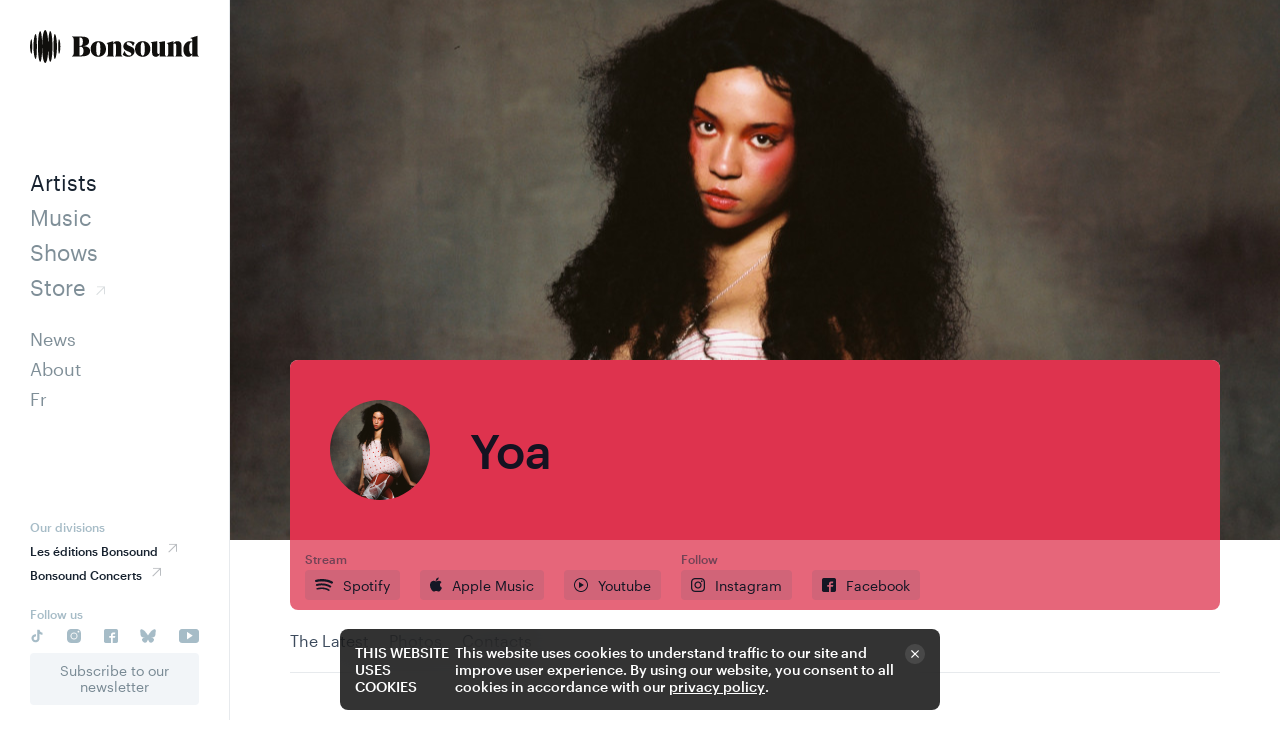

--- FILE ---
content_type: text/html; charset=UTF-8
request_url: https://www.bonsound.com/en/artist/yoa/
body_size: 17888
content:
<!doctype html><html data-all-langs="en,fr" lang="en"><head><meta http-equiv="Content-Type" content="text/html; charset=UTF-8"><meta charset="utf-8"><meta name="viewport" content="width=device-width, initial-scale=1"><title>Yoa | Bonsound</title><meta name="title" content="Yoa | Bonsound"><meta name="description" content="Our artists: management, label, live, publishing."><meta name="twitter:card" content="summary_large_image"><meta name="twitter:title" content="Yoa"><meta name="twitter:image" content="https://bonsound-cdn.com/workspace/uploads/artists/banner-colin-solal-b008374-r1-01-2-1743792616.jpg"><meta name="twitter:description" content="Our artists: management, label, live, publishing."><meta property="og:title" content="Yoa"><meta property="og:url" content="https://www.bonsound.com/en/artist/yoa/"><meta property="og:type" content="website"><meta property="og:description" content="Our artists: management, label, live, publishing."><meta property="og:image" content="https://bonsound-cdn.com/workspace/uploads/artists/banner-colin-solal-b008374-r1-01-2-1743792616.jpg"><meta property="og:image:url" content="https://bonsound-cdn.com/workspace/uploads/artists/banner-colin-solal-b008374-r1-01-2-1743792616.jpg"><meta property="og:image:width" content="2400"><meta property="og:image:height" content="1350"><link rel="alternate" hreflang="fr" href="/fr/artiste/yoa/"><link rel="canonical" href="https://www.bonsound.com/en/artist/yoa/"><link rel="shortcut icon" href="https://www.bonsound.com/favicon.ico" type="image/vnd.microsoft.icon"><link rel="icon" href="https://www.bonsound.com/favicon.ico" type="image/x-icon"><link rel="apple-touch-icon" href="https://www.bonsound.com/favicon.png" type="image/png"><link rel="pavatar" href="https://www.bonsound.com/favicon.png" type="image/png"><meta name="msapplication-TileImage" content="https://www.bonsound.com/favicon.png"><link rel="author" href="https://www.bonsound.com/humans.txt"><link rel="stylesheet" type="text/css" href="/workspace/assets/css/bon.min.2.15.0.172.css" integrity="sha384-cvm/vV5yMht1CVFyiPf7rMEW4xhBG1W0vGqE+WWiAyt4q9WBIn20zZTjavej59t0"><script>
var dataLayer = dataLayer || [];
dataLayer.push({'page':{'language':'en'}});
</script><script>(function(w,d,s,l,i){w[l]=w[l]||[];w[l].push({'gtm.start':new Date().getTime(),event:'gtm.js'});
var f=d.getElementsByTagName(s)[0],
j=d.createElement(s),dl=l!='dataLayer'?'&l='+l:'';j.async=true;
j.src='https://www.googletagmanager.com/gtm.js?id='+i+dl;
f.parentNode.insertBefore(j,f);
})(window,document,'script','dataLayer','GTM-NHG7Z6N');</script><script type="application/ld+json">
		{
			"@context": "http://schema.org",
			"@type": "Organization",
			"url": "https://www.bonsound.com",
			"logo": "https://bonsound-cdn.com/workspace/uploads/site/bonsoundimgpartage-1567535117.png",
			"name": "Bonsound"
		}
		</script></head><body data-version="2.15.0.172" class="en page-artiste site-base-color min-width-screen-min"><noscript><iframe src="https://www.googletagmanager.com/ns.html?id=GTM-NHG7Z6N" height="0" width="0" style="display:none;visibility:hidden"></iframe></noscript><a href="#site-pages" class="visually-hidden js-tab-reset">Skip to content</a><a href="#site-nav" class="visually-hidden">Skip to navigation</a><div data-close-state-follower=".js-site-loader-string" data-close-state-add-class="transparent pointer-events-none" class="overflow-hidden fixed fill z-index-max bg-color-white transition-opacity transition-duration-slow transition-delay-slow transition-ease-out-expo js-site-loader js-site-loader-close-ended-anim-ref site-loader"><div style="background-color: #d60022;" class="absolute left right bottom color-black bg-color-white height-full-viewport"><div class="translate-y-minus-1_2 flexbox flex-row align-items-center absolute left right top-1_2 font-base text-taller text-tallest-from-xs text-huge-from-lg line-height-tighter padding-horizontal-thin transition-transform-opacity transition-duration-slow transition-ease-out-expo js-site-loader-string site-loader-string">Yoa<div class="flex-shrink-0 margin-left-auto js-site-loader-anim site-loader-anim is-active"></div></div></div></div><div class="flexbox-from-xs flex-column padding-left-tera-from-xs padding-bottom-broader-to-xs min-height-full-viewport-from-xs" id="site"><header role="menubar" data-mobile-opened-state-follower=".js-site-header-panel, .js-site-header-mobile-mask" class="js-site-header site-header"><div data-mobile-opened-state-rem-class="transparent pointer-events-none" data-change-state-click-target-common-ancestor=".js-site-header" data-change-state-click-target=".js-site-header-mobile-toggler" data-change-state-action="off" data-change-state-click="mobile-opened" class="display-none-from-xs fixed fill z-index-80 bg-color-black-80 transparent pointer-events-none cursor-pointer transition-opacity transition-duration-faster js-change-state-click js-site-header-mobile-mask site-header-mobile-mask"></div><div class="flexbox flex-row align-items-center display-none-from-xs fixed left bottom right z-index-90 padding-horizontal-thinnest padding-horizontal-broad-from-ph padding-horizontal-broader-from-md border-top-slimmest border-top-solid border-color-black-12 bg-color-white height-broader border-box"><div class="flexbox flex-row"><a data-name="Artists" class="btn-page-artistes js-site-nav-link font-base text-shorter line-height-tighter margin-right-thin" target="_self" role="menuitem" data-ga-label="en/Artists" data-ga-cat="menu-nav" href="/en/artists/">Artists</a><a data-name="Music" class="btn-page-albums js-site-nav-link font-base text-shorter line-height-tighter margin-right-thin btn-page-album" target="_self" role="menuitem" data-ga-label="en/Music" data-ga-cat="menu-nav" href="/en/music/">Music</a><a data-name="Shows" class="btn-page-spectacles js-site-nav-link font-base text-shorter line-height-tighter margin-right-thin" target="_self" role="menuitem" data-ga-label="en/Shows" data-ga-cat="menu-nav" href="/en/shows/">Shows</a></div><button class="block square-thinner cursor-pointer js-change-state-click js-site-header-mobile-toggler flex-shrink-0 margin-left-auto js-fix-scroll-margin" data-mobile-opened-state-notify-off="site.addScroll" data-mobile-opened-state-notify-on="site.removeScroll" data-mobile-opened-state-follower-common-ancestor="#site" data-mobile-opened-state-follower=".js-site-header" data-change-state-action="toggle" data-change-state-click="mobile-opened"><span class="flexbox flex-row align-items-center"><span class="block relative square-thinner"><span data-mobile-opened-state-add-class="transparent" class="block absolute left bg-color-current-color width-full transition-transform-opacity transition-duration-faster js-site-header-mobile-toggler-icon-part top" style="height: 2px;"></span><span data-mobile-opened-state-add-class="rotate-45deg" class="block absolute left bg-color-current-color width-full transition-transform-opacity transition-duration-faster js-site-header-mobile-toggler-icon-part top-1_2 margin-top-minus-1px" style="height: 2px;"></span><span data-mobile-opened-state-add-class="rotate-minus-45deg" class="block absolute left bg-color-current-color width-full transition-transform-opacity transition-duration-faster js-site-header-mobile-toggler-icon-part top-1_2 margin-top-minus-1px" style="height: 2px;"></span><span data-mobile-opened-state-add-class="transparent" class="block absolute left bg-color-current-color width-full transition-transform-opacity transition-duration-faster js-site-header-mobile-toggler-icon-part bottom" style="height: 2px;"></span></span></span></button></div><div data-mobile-opened-state-rem-class="translate-y-full-to-xs pointer-events-none-to-xs" class="translate-y-full-to-xs flexbox flex-column fixed left top-from-xs bottom z-index-100 border-radius-top-dull bg-color-white width-full width-tera-from-xs max-height-9_10-viewport-to-xs border-box pointer-events-none-to-xs transition-transform-opacity transition-duration-faster js-site-header-panel site-header-panel"><div data-change-state-click-target-common-ancestor=".js-site-header" data-change-state-click-target=".js-site-header-mobile-toggler" data-change-state-action="off" data-change-state-click="mobile-opened" class="flexbox flex-row align-items-center justify-content-space-between display-none-from-xs justify-content-end-to-xs font-base text-short line-height-tighter padding-thinner padding-horizontal-broad-from-ph padding-horizontal-thin-from-xs cursor-pointer js-change-state-click"><i class="flex-shrink-0 margin-left-thinner"><svg xmlns="http://www.w3.org/2000/svg" width="16" height="16" viewBox="0 0 16 16" fill="none" class="display-block valign-top "><path fill-rule="evenodd" clip-rule="evenodd" d="M6.58594 7.99988L0.292969 14.2928L1.70718 15.7071L8.00015 9.41409L14.2931 15.7071L15.7073 14.2928L9.41436 7.99988L15.7072 1.70706L14.293 0.292847L8.00015 6.58566L1.70733 0.292847L0.293119 1.70706L6.58594 7.99988Z" fill="currentColor"></path></svg></i></div><div class="flexbox-from-xs flex-grow-1 overflow-y-auto-to-xs overflow-scrolling-touch padding-top-thin-from-xs padding-bottom-thinnest padding-horizontal-thinner padding-horizontal-broad-from-ph padding-horizontal-thin-from-xs border-right-solid border-right-slimmest border-color-black-12"><div class="flexbox-from-xs flex-column flex-grow-1"><a role="menuitem" data-ga-cat="menu-nav" data-ga-label="logo" data-loaded-state-rem-class="translate-x-minus-mega-from-xs transparent-from-xs" class="relative translate-x-minus-mega-from-xs display-block flex-shrink-0 margin-bottom-auto width-logo transition-transform-opacity transition-duration-slow transition-ease-out-expo js-site-header-logo" href="/en/"><svg xmlns="http://www.w3.org/2000/svg" viewBox="0 0 358.507 69.507"><path d="M88.906 456.945c-14.765 0-34.758-87.89-34.758-196.308 0-108.418 19.993-196.309 34.758-196.309 14.774 0 20.203 87.891 20.203 196.309 0 108.418-5.429 196.308-20.203 196.308M21.691 376.484C14.59 376.484 0 324.621 0 260.637c0-63.985 14.59-115.852 21.691-115.852 7.098 0 12.856 51.867 12.856 115.852 0 63.984-5.758 115.847-12.856 115.847M321.848 503.852c-17.68 0-29.739-95.34-31.211-217.622-2.434 131.93-23.461 235.043-49.059 235.043-25.594 0-46.625-103.132-49.058-235.066-1.469 122.289-13.524 217.645-31.204 217.645-18.898 0-35.39-108.856-35.39-243.125 0-134.282 16.492-243.125 35.39-243.125 17.68 0 29.731 95.308 31.204 217.578C194.941 103.188 215.977.004 241.578.004c25.602 0 46.637 103.172 49.059 235.144 1.48-122.246 13.531-217.546 31.211-217.546 18.89 0 35.386 108.843 35.386 243.125 0 134.269-16.496 243.125-35.386 243.125M394.25 456.945c-14.766 0-20.199-87.89-20.199-196.308 0-108.418 5.433-196.309 20.199-196.309 14.766 0 34.766 87.891 34.766 196.309 0 108.418-20 196.308-34.766 196.308M461.465 376.484c-7.098 0-12.856-51.863-12.856-115.847 0-63.985 5.758-115.852 12.856-115.852 7.105 0 21.695 51.867 21.695 115.852 0 63.984-14.59 115.847-21.695 115.847M851.422 187.52c0 48.605-15.59 70.906-53.883 70.906h-9.355V117.961h14.699c29.39 0 48.539 27.195 48.539 69.559zm-63.238 215.828V269.566h9.355c32.508 0 44.082 28.536 44.082 68.231 0 42.805-14.695 65.551-44.969 65.551zm167.879-215.387c0-55.293-44.532-83.379-131.809-83.379h-158.07v2.227c17.363 7.136 28.5 16.945 28.5 48.156v213.152c0 30.774-10.25 38.793-28.5 46.371v2.235H827.82c73.914 0 111.766-24.524 111.766-72.684 0-46.383-33.852-73.133-93.516-76.703v-2.676c65.903 1.344 109.993-26.758 109.993-76.699M1119.87 221.848c0 78.043-10.24 106.136-32.95 106.136s-32.95-28.093-32.95-106.136c0-78.035 10.24-106.121 32.95-106.121s32.95 28.086 32.95 106.121zm-154.956 0c0 73.578 51.196 123.523 122.006 123.523 70.8 0 122-49.945 122-123.523 0-73.575-51.2-123.965-122-123.965-70.81 0-122.006 50.39-122.006 123.965M1472.93 106.809v-2.227H1353.6v2.227c9.35 4.461 12.91 12.929 12.91 28.984v144.922c0 18.285-7.57 27.207-20.48 27.207-10.25 0-16.92-4.461-21.82-11.152V135.793c0-16.055 3.56-24.523 12.91-28.984v-2.227h-119.33v2.227c12.47 5.351 21.82 15.156 21.82 33.449v136.898c0 21.403-5.8 30.766-21.82 35.668v2.223l106.42 30.324v-40.578c9.8 26.309 32.5 40.578 62.34 40.578 40.52 0 64.56-23.183 64.56-64.656V140.258c0-18.293 9.36-28.098 21.82-33.449M1475.12 129.543l26.72 60.203 2.66-.437c11.15-39.246 42.31-71.805 76.6-71.805 24.94 0 32.06 13.824 32.06 24.976 0 9.805-4.9 17.833-15.59 22.297l-69.02 32.11c-32.05 15.156-43.64 39.238-43.64 65.996 0 36.562 28.95 82.488 99.75 82.488 28.5 0 58.33-8.019 82.38-25.863l-27.61-51.719-2.67.445c-17.81 48.598-48.55 59.309-69.91 59.309-21.38 0-29.39-9.367-29.39-20.52 0-9.367 5.78-18.73 18.7-24.964l65.46-30.329c29.39-13.828 41.41-36.113 41.41-62.878 0-45.039-31.61-90.97-98.4-90.97-34.3 0-66.35 12.938-89.51 31.661M1826.42 221.848c0 78.043-10.24 106.136-32.95 106.136s-32.95-28.093-32.95-106.136c0-78.035 10.24-106.121 32.95-106.121s32.95 28.086 32.95 106.121zm-154.95 0c0 73.578 51.2 123.523 122 123.523s122-49.945 122-123.523c0-73.575-51.2-123.965-122-123.965s-122 50.39-122 123.965M2170.57 106.809v-2.227h-106.42v40.129c-8.02-25.422-28.94-46.828-60.56-46.828-36.07 0-61.89 19.18-61.89 70.91v120.398c0 22.293-5.79 31.657-21.82 36.563v2.23l106.42 17.387V167.902c0-16.941 7.57-25.422 20.93-25.422 8.46 0 13.8 4.016 16.92 9.368v137.789c0 22.293-4.01 32.551-15.14 37.461v2.218l99.74 16.055V140.258c0-22.754 9.35-28.098 21.82-33.449M2432.36 106.809v-2.227h-119.34v2.227c9.35 4.461 12.91 12.929 12.91 28.984v144.922c0 18.285-7.57 27.207-20.48 27.207-10.24 0-16.91-4.461-21.82-11.152V135.793c0-16.055 3.56-24.523 12.91-28.984v-2.227h-119.33v2.227c12.47 5.351 21.81 15.156 21.81 33.449v136.898c0 21.403-5.79 30.766-21.81 35.668v2.223l106.42 30.324v-40.578c9.8 26.309 32.5 40.578 62.34 40.578 40.53 0 64.57-23.183 64.57-64.656V140.258c0-18.293 9.34-28.098 21.82-33.449M2582.37 151.848v173.906c-3.55 3.562-7.56 4.457-12.91 4.457-23.6 0-36.96-41.02-36.96-94.535 0-60.196 16.04-93.196 33.84-93.196 8.91 0 13.36 4.016 16.03 9.368zm106.43-45.039v-2.227h-106.43v39.688c-8.45-25.418-28.49-46.387-61.89-46.387-49.42 0-79.26 47.715-79.26 115.058 0 77.582 46.31 132.43 108.64 132.43 15.59 0 25.39-3.562 32.51-8.91v25.855c0 16.5-9.79 29.434-32.94 29.434v2.23l117.55 36.122V140.258c0-22.754 9.35-28.098 21.82-33.449" style="fill:#100f0d;fill-opacity:1;fill-rule:nonzero;stroke:none" transform="matrix(.13333 0 0 -.13333 0 69.507)"></path></svg><span class="display-none"></span></a><nav data-greyed-state-add-class="color-black-50-from-xs" class="flexbox flex-column flex-shrink-0 margin-vertical-broad translate-x-minus-large-when-body-not-ready-from-xs transparent-when-body-not-ready-from-xs transition-transform-opacity transition-duration-slow transition-ease-out-expo js-site-header-nav site-header-nav"><a data-name="Artists" class="btn-page-artistes js-site-nav-link target flexbox flex-row align-items-center text-align-left margin-bottom-micro-to-xs padding-vertical-micro-to-xs padding-horizontal-thinnest-to-xs border-radius-sharpest bg-color-black-06-to-xs color-white-on-hover-to-xs bg-color-black-on-hover-to-xs color-black-when-selected-from-xs color-black-50-on-site-header-nav-hover-from-xs color-black-important-on-hover-from-xs transition-bg-color-color transition-duration-faster font-base text-tall line-height-tighter font-weight-medium-to-xs margin-bottom-nano-from-xs btn-page-artiste" target="_self" role="menuitem" data-ga-label="en/Artists" data-ga-cat="menu-nav" href="/en/artists/"><div>Artists</div></a><a data-name="Music" class="btn-page-albums js-site-nav-link target flexbox flex-row align-items-center text-align-left margin-bottom-micro-to-xs padding-vertical-micro-to-xs padding-horizontal-thinnest-to-xs border-radius-sharpest bg-color-black-06-to-xs color-white-on-hover-to-xs bg-color-black-on-hover-to-xs color-black-when-selected-from-xs color-black-50-on-site-header-nav-hover-from-xs color-black-important-on-hover-from-xs transition-bg-color-color transition-duration-faster font-base text-tall line-height-tighter font-weight-medium-to-xs margin-bottom-nano-from-xs btn-page-album" target="_self" role="menuitem" data-ga-label="en/Music" data-ga-cat="menu-nav" href="/en/music/"><div>Music</div></a><a data-name="Shows" class="btn-page-spectacles js-site-nav-link target flexbox flex-row align-items-center text-align-left margin-bottom-micro-to-xs padding-vertical-micro-to-xs padding-horizontal-thinnest-to-xs border-radius-sharpest bg-color-black-06-to-xs color-white-on-hover-to-xs bg-color-black-on-hover-to-xs color-black-when-selected-from-xs color-black-50-on-site-header-nav-hover-from-xs color-black-important-on-hover-from-xs transition-bg-color-color transition-duration-faster font-base text-tall line-height-tighter font-weight-medium-to-xs margin-bottom-nano-from-xs btn-page-spectacle" target="_self" role="menuitem" data-ga-label="en/Shows" data-ga-cat="menu-nav" href="/en/shows/"><div>Shows</div></a><a data-name="Store" class="js-site-nav-link target flexbox flex-row align-items-center text-align-left margin-bottom-micro-to-xs padding-vertical-micro-to-xs padding-horizontal-thinnest-to-xs border-radius-sharpest bg-color-black-06-to-xs color-white-on-hover-to-xs bg-color-black-on-hover-to-xs color-black-when-selected-from-xs color-black-50-on-site-header-nav-hover-from-xs color-black-important-on-hover-from-xs transition-bg-color-color transition-duration-faster font-base text-tall line-height-tighter font-weight-medium-to-xs margin-bottom-nano-from-xs" target="_self" role="menuitem" data-ga-label="en/Store" data-ga-cat="menu-nav" href="https://store.bonsound.com"><div>Store</div><i class="translate-y-pico flex-shrink-0 margin-left-micro semi-transparent"><svg xmlns="http://www.w3.org/2000/svg" width="9" height="9" viewBox="0 0 9 9" fill="none" class="display-block valign-top"><path fill-rule="evenodd" clip-rule="evenodd" d="M0.999755 0H8.99976V1V8H7.99976V1.86392L0.994216 8.86946L0.287109 8.16235L7.44946 1H0.999755V0Z" fill="currentColor"></path></svg></i></a><a data-name="News" class="btn-page-nouvelles js-site-nav-link target flexbox flex-row align-items-center text-align-left margin-bottom-micro-to-xs padding-vertical-micro-to-xs padding-horizontal-thinnest-to-xs border-radius-sharpest bg-color-black-06-to-xs color-white-on-hover-to-xs bg-color-black-on-hover-to-xs color-black-when-selected-from-xs color-black-50-on-site-header-nav-hover-from-xs color-black-important-on-hover-from-xs transition-bg-color-color transition-duration-faster font-base text-short line-height-tighter text-shorter-to-xs font-weight-medium-to-xs margin-bottom-nano-from-xs margin-top-thinner" target="_self" role="menuitem" data-ga-label="en/News" data-ga-cat="menu-nav" href="/en/news/"><div>News</div></a><a data-name="About" class="btn-page-about js-site-nav-link target flexbox flex-row align-items-center text-align-left margin-bottom-micro-to-xs padding-vertical-micro-to-xs padding-horizontal-thinnest-to-xs border-radius-sharpest bg-color-black-06-to-xs color-white-on-hover-to-xs bg-color-black-on-hover-to-xs color-black-when-selected-from-xs color-black-50-on-site-header-nav-hover-from-xs color-black-important-on-hover-from-xs transition-bg-color-color transition-duration-faster font-base text-short line-height-tighter text-shorter-to-xs font-weight-medium-to-xs margin-bottom-nano-from-xs" target="_self" role="menuitem" data-ga-label="en/About" data-ga-cat="menu-nav" href="/en/about/"><div>About</div></a><div class="target flexbox flex-row align-items-center text-align-left margin-bottom-micro-to-xs padding-vertical-micro-to-xs padding-horizontal-thinnest-to-xs border-radius-sharpest bg-color-black-06-to-xs color-white-on-hover-to-xs bg-color-black-on-hover-to-xs color-black-when-selected-from-xs color-black-50-on-site-header-nav-hover-from-xs color-black-important-on-hover-from-xs transition-bg-color-color transition-duration-faster font-base text-short line-height-tighter text-shorter-to-xs font-weight-medium-to-xs margin-bottom-nano-from-xs"><a data-ga-cat="menu-nav" data-ga-label="fr Français" data-ga-action="langue" class="js-alt-lg-link" data-action="full" data-lg="fr" href="/fr/artiste/yoa/">Fr</a></div></nav><div class="flex-shrink-0 margin-top-auto"><div><div class="font-base text-miniature line-height-tight text-shorter-to-xs color-black-35 font-weight-medium margin-bottom-nano">Our divisions</div><a class="flexbox font-base text-miniature line-height-tight text-shorter-to-xs font-weight-medium margin-bottom-nano color-black-35-on-hover transition-color transition-duration-faster" href="https://leseditionsbonsound.com/en"><span>Les éditions Bonsound</span><i class="translate-y-pico flex-shrink-0 margin-left-micro semi-transparent"><svg xmlns="http://www.w3.org/2000/svg" width="9" height="9" viewBox="0 0 9 9" fill="none" class="display-block valign-top"><path fill-rule="evenodd" clip-rule="evenodd" d="M0.999755 0H8.99976V1V8H7.99976V1.86392L0.994216 8.86946L0.287109 8.16235L7.44946 1H0.999755V0Z" fill="currentColor"></path></svg></i></a><a class="flexbox font-base text-miniature line-height-tight text-shorter-to-xs font-weight-medium margin-bottom-nano color-black-35-on-hover transition-color transition-duration-faster" href="https://www.bonsoundconcerts.com/en/"><span>Bonsound Concerts</span><i class="translate-y-pico flex-shrink-0 margin-left-micro semi-transparent"><svg xmlns="http://www.w3.org/2000/svg" width="9" height="9" viewBox="0 0 9 9" fill="none" class="display-block valign-top"><path fill-rule="evenodd" clip-rule="evenodd" d="M0.999755 0H8.99976V1V8H7.99976V1.86392L0.994216 8.86946L0.287109 8.16235L7.44946 1H0.999755V0Z" fill="currentColor"></path></svg></i></a></div><div class="margin-top-thinner"><div class="font-base text-miniature line-height-tight text-shorter-to-xs color-black-35 font-weight-medium margin-bottom-nano">Follow us</div><div class="flexbox flex-row justify-content-space-between margin-left-minus-nano-to-sm margin-right-minus-nano-to-xs"><a class="flexbox flex-center flex-grow-1-to-xs color-black-35-from-xs margin-horizontal-nano-to-sm border-radius-sharpest bg-color-black-06-to-xs max-width-broader-to-xs share-link color-white-on-hover-to-sm bg-color-black-on-hover-to-sm color-black-on-hover-from-xs transition-bg-color-color transition-duration-faster" href="https://www.tiktok.com/@bonsound"><div class="relative padding-bottom-full-to-xs width-full-to-xs"><div class="flexbox flex-center absolute-to-xs fill-to-xs custom-svg-icon-big-to-xs"><svg xmlns="http://www.w3.org/2000/svg" xmlns:xlink="http://www.w3.org/1999/xlink" version="1.1" x="0px" y="0px" width="14px" height="14px" viewBox="0 0 25 26"><path fill="currentColor" d="M10.7693 9.98083V14.0429C10.2575 13.9075 9.7219 13.8888 9.20195 13.988C8.68199 14.0873 8.19095 14.302 7.76506 14.6164C7.33916 14.9307 6.98928 15.3367 6.74123 15.8043C6.49317 16.272 6.35327 16.7893 6.33185 17.3182C6.33185 19.1354 7.44866 20.7119 9.7486 20.7119C12.2732 20.7119 13.1659 18.9343 13.1659 17.2735V1.17285H17.1853C17.8686 5.42516 19.9948 6.41188 22.8413 6.86744V10.9424C22.8413 10.9424 19.4621 10.7027 17.2984 9.07021V17.1182C17.2994 20.7602 15.1403 24.8253 9.78202 24.8253C4.80832 24.8253 2.26465 20.609 2.26465 17.0802C2.29606 16.0337 2.54904 15.0059 3.00687 14.0644C3.4647 13.1229 4.11699 12.2892 4.92068 11.6183C5.72438 10.9474 6.66121 10.4545 7.66935 10.1723C8.6775 9.89003 9.73404 9.82478 10.7693 9.98083Z"></path></svg></div></div></a><a class="flexbox flex-center flex-grow-1-to-xs color-black-35-from-xs margin-horizontal-nano-to-sm border-radius-sharpest bg-color-black-06-to-xs max-width-broader-to-xs share-link color-white-on-hover-to-sm bg-color-black-on-hover-to-sm color-black-on-hover-from-xs transition-bg-color-color transition-duration-faster" href="https://instagram.com/bonsound"><div class="relative padding-bottom-full-to-xs width-full-to-xs"><div class="flexbox flex-center absolute-to-xs fill-to-xs custom-svg-icon-big-to-xs"><svg xmlns="http://www.w3.org/2000/svg" xmlns:xlink="http://www.w3.org/1999/xlink" version="1.1" class="svg-icon svg-icon-fb" x="0px" y="0px" width="14px" height="14px" viewBox="0 0 16 16"><path fill-rule="evenodd" clip-rule="evenodd" d="M14.6516 1.34866C15.5904 2.28406 15.8831 3.41939 15.9438 4.70111C16.0187 6.02209 16.0187 9.97791 15.9438 11.2989C15.8795 12.5806 15.5868 13.7159 14.6516 14.6513C13.7165 15.5903 12.5814 15.8831 11.2999 15.9438C9.97925 16.0187 6.02075 16.0187 4.70006 15.9438C3.41863 15.8795 2.28712 15.5867 1.34835 14.6513C0.409593 13.7159 0.116899 12.5806 0.0562186 11.2989C-0.0187395 9.97791 -0.0187395 6.01852 0.0562186 4.69753C0.120468 3.41582 0.409593 2.28049 1.34835 1.34509C2.28712 0.409684 3.4222 0.116925 4.70006 0.0562312C6.02075 -0.0187437 9.97925 -0.0187437 11.2999 0.0562312C12.5814 0.120495 13.7165 0.413254 14.6516 1.34866ZM12 8C12 10.2091 10.2091 12 8 12C5.79086 12 4 10.2091 4 8C4 5.79086 5.79086 4 8 4C10.2091 4 12 5.79086 12 8ZM13.0667 4.13333C13.6558 4.13333 14.1333 3.65577 14.1333 3.06667C14.1333 2.47756 13.6558 2 13.0667 2C12.4776 2 12 2.47756 12 3.06667C12 3.65577 12.4776 4.13333 13.0667 4.13333Z" fill="currentColor"></path><circle cx="8" cy="8" r="3" fill="currentColor"></circle></svg></div></div></a><a class="flexbox flex-center flex-grow-1-to-xs color-black-35-from-xs margin-horizontal-nano-to-sm border-radius-sharpest bg-color-black-06-to-xs max-width-broader-to-xs share-link color-white-on-hover-to-sm bg-color-black-on-hover-to-sm color-black-on-hover-from-xs transition-bg-color-color transition-duration-faster" href="https://www.facebook.com/bonsound"><div class="relative padding-bottom-full-to-xs width-full-to-xs"><div class="flexbox flex-center absolute-to-xs fill-to-xs custom-svg-icon-big-to-xs"><svg xmlns="http://www.w3.org/2000/svg" xmlns:xlink="http://www.w3.org/1999/xlink" version="1.1" class="svg-icon svg-icon-fb" x="0px" y="0px" width="14px" height="14px" viewBox="0 0 16 16"><path fill-rule="evenodd" clip-rule="evenodd" d="M2 0C0.895431 0 0 0.895431 0 2V14C0 15.1046 0.895431 16 2 16H8V10L6 9.9993V8H8V6.5C8 5 9 4 10.5 4H13L12.5 6H11C10.3083 6 10 6.46067 10 7V8H13L12.5 9.99953H10V16H14C15.1046 16 16 15.1046 16 14V2C16 0.895431 15.1046 0 14 0H2Z" fill="currentColor"></path></svg></div></div></a><a class="flexbox flex-center flex-grow-1-to-xs color-black-35-from-xs margin-horizontal-nano-to-sm border-radius-sharpest bg-color-black-06-to-xs max-width-broader-to-xs share-link color-white-on-hover-to-sm bg-color-black-on-hover-to-sm color-black-on-hover-from-xs transition-bg-color-color transition-duration-faster" href="https://bsky.app/profile/bonsound.bsky.social"><div class="relative padding-bottom-full-to-xs width-full-to-xs"><div class="flexbox flex-center absolute-to-xs fill-to-xs custom-svg-icon-big-to-xs"><svg xmlns="http://www.w3.org/2000/svg" width="15.8666666666667px" height="14px" viewBox="0 0 600 530" version="1.1"><path d="m135.72 44.03c66.496 49.921 138.02 151.14 164.28 205.46 26.262-54.316 97.782-155.54 164.28-205.46 47.98-36.021 125.72-63.892 125.72 24.795 0 17.712-10.155 148.79-16.111 170.07-20.703 73.984-96.144 92.854-163.25 81.433 117.3 19.964 147.14 86.092 82.697 152.22-122.39 125.59-175.91-31.511-189.63-71.766-2.514-7.3797-3.6904-10.832-3.7077-7.8964-0.0174-2.9357-1.1937 0.51669-3.7077 7.8964-13.714 40.255-67.233 197.36-189.63 71.766-64.444-66.128-34.605-132.26 82.697-152.22-67.108 11.421-142.55-7.4491-163.25-81.433-5.9562-21.282-16.111-152.36-16.111-170.07 0-88.687 77.742-60.816 125.72-24.795z" fill="currentColor"></path></svg></div></div></a><a class="flexbox flex-center flex-grow-1-to-xs color-black-35-from-xs margin-horizontal-nano-to-sm border-radius-sharpest bg-color-black-06-to-xs max-width-broader-to-xs share-link color-white-on-hover-to-sm bg-color-black-on-hover-to-sm color-black-on-hover-from-xs transition-bg-color-color transition-duration-faster" href="https://www.youtube.com/bonsound"><div class="relative padding-bottom-full-to-xs width-full-to-xs"><div class="flexbox flex-center absolute-to-xs fill-to-xs custom-svg-icon-big-to-xs"><svg xmlns="http://www.w3.org/2000/svg" xmlns:xlink="http://www.w3.org/1999/xlink" version="1.1" x="0px" y="0px" width="20.0666666666667px" height="14px" viewBox="0 0 86 60"><path fill="currentColor" d="M86,12.8C86,5.7,80.2,0,73.1,0H12.9     C5.8,0,0,5.7,0,12.8v34.4C0,54.3,5.8,60,12.9,60h60.3C80.2,60,86,54.3,86,47.2V12.8z M34.4,44.5V12.2L59,28.4L34.4,44.5z"></path></svg></div></div></a></div></div><div class="relative display-none-to-xs margin-top-micro"><button onclick="ml('show', 'w76Zro', true)" class="display-block relative font-base text-shortest line-height-tightest padding-thinner padding-micro-from-xs font-weight-medium-to-xs border-radius-sharpest bg-color-black-06 width-full border-box color-white-on-hover bg-color-black-on-hover transition-bg-color-color transition-duration-faster cursor-pointer color-black-50 ml-onclick-form"><div class="flexbox flex-row flex-center">Subscribe to our newsletter</div></button></div></div></div></div></div></header><div class="flex-grow-1 width-full js-fix-scroll-pad border-box" id="site-pages"><div data-response-url="/en/artist/yoa/" class="page" id="page-artiste"><div class="js-article-ctn"><div data-handle="yoa" class="js-article"><div id="top"><div class="relative overflow-hidden"><div class="absolute fill bg-color-accent quasi-transparent transparent-when-body-not-ready transition-opacity transition-duration-slow transition-ease-out-expo transition-delay-faster" style="background-color: #d60022;"></div><div class="js-auto-parallax"><figure class="bg-no-repeat jit-image-bg absolute fill transparent-when-body-not-ready transition-opacity transition-duration-slow transition-ease-out-expo transition-delay-faster js-auto-parallax-content" style="background-image:url('https://bonsound-cdn.com/image/1/800/450/uploads/artists/banner-colin-solal-b008374-r1-01-2-1743792616.jpg'); background-position:50% 50%; background-size:cover;"><img class="jit-image-bg-src display-none" data-jit-image-ratio="1.777777777777778" data-height="1350" data-width="2400" alt="Yoa" data-src-original="https://bonsound-cdn.com/workspace/uploads/artists/banner-colin-solal-b008374-r1-01-2-1743792616.jpg" data-src-format="https://bonsound-cdn.com/image/1/$w/$h/uploads/artists/banner-colin-solal-b008374-r1-01-2-1743792616.jpg"></figure></div><div class="flexbox flex-column relative margin-horizontal-auto max-width-bigger padding-horizontal-thinnest padding-horizontal-broad-from-ph padding-horizontal-broader-from-md padding-horizontal-0-important-to-ph min-height-3_4-viewport"><div class="relative margin-top-auto border-radius-top-sharp-from-ph bg-color-white translate-y-large-when-body-not-ready transparent-when-body-not-ready transition-transform-opacity transition-duration-slow transition-ease-out-expo transition-delay-fastest"><div style="background-color: #d60022;" class="absolute fill border-radius-top-sharp-from-ph bg-color-accent quasi-opaque"></div><div class="flexbox-from-ph flex-row align-items-center overflow-hidden-from-ph relative padding-thinner padding-broad-from-ph"><div class="flex-shrink-0 relative margin-right-broad-from-ph margin-bottom-thinner-to-ph margin-top-minus-broader-to-ph border-radius-full width-broadest height-broadest width-large-from-ph height-large-from-ph translate-y-large-when-body-not-ready transparent-when-body-not-ready transition-transform-opacity transition-duration-slow transition-ease-out-expo transition-delay-faster"><figure class="bg-no-repeat jit-image-bg relative padding-bottom-full border-radius-full width-full" style="background-image:url('https://bonsound-cdn.com/image/1/800/800/uploads/artists/profil_-colin-solal-b008374-r1-01-2-1743792616.jpg'); background-position:50% 50%; background-size:cover;"><img class="jit-image-bg-src display-none" data-jit-image-ratio="1" data-height="2400" data-width="2400" alt="Yoa" data-src-original="https://bonsound-cdn.com/workspace/uploads/artists/profil_-colin-solal-b008374-r1-01-2-1743792616.jpg" data-src-format="https://bonsound-cdn.com/image/1/$w/$h/uploads/artists/profil_-colin-solal-b008374-r1-01-2-1743792616.jpg"></figure></div><section><h1 class="font-base text-huge text-huger-from-md text-giant-from-lg line-height-tightest font-weight-medium translate-y-large-when-body-not-ready transparent-when-body-not-ready transition-transform-opacity transition-duration-slow transition-ease-out-expo transition-delay-fast">Yoa</h1></section></div></div></div></div><div class="margin-horizontal-auto max-width-bigger padding-horizontal-thinnest padding-horizontal-broad-from-ph padding-horizontal-broader-from-md padding-horizontal-0-important-to-ph translate-y-large-when-body-not-ready transparent-when-body-not-ready transition-transform-opacity transition-duration-slow transition-ease-out-expo transition-delay-fastest"><div class="relative padding-bottom-thinnest-to-ph"><div style="background-color: #d60022;" class="absolute fill border-top-slimmest border-top-solid border-color-black-12 border-radius-bottom-sharp-from-ph border-none-from-ph bg-color-accent quasi-opaque partially-opaque-from-ph"></div><div class="relative"><div class="relative custom-shopify-vertical js-com-links com-links"><div class="flexbox flex-row js-tooltip com-tooltip align-items-center"><div data-tooltip-opened-state-notify-off="site.addScroll" data-tooltip-opened-state-notify-on="site.removeScroll" data-tooltip-opened-state-rem-class="transparent pointer-events-none" data-change-state-click-target-common-ancestor=".js-tooltip" data-change-state-click-target=".js-tooltip-mask, .js-tooltip-ctn, .js-tooltip-content" data-change-state-action="off" data-change-state-click="tooltip-opened" class="fixed fill z-index-100 bg-color-transparent bg-color-black-80-when-touch transparent pointer-events-none cursor-pointer transition-opacity transition-duration-faster js-change-state-click js-tooltip-mask"></div><div class="flexbox flex-row flex-wrap flex-grow-1 overflow-hidden relative js-tooltip-list tooltip-list padding-horizontal-micro padding-horizontal-nano-from-ph padding-vertical-micro padding-top-thin height-thin"><div class="display-inline-block valign-top relative width-0"><div class="absolute left top-minus-thinner font-base text-miniature line-height-tight color-black-50 font-weight-medium padding-left-micro">Stream</div></div><a class="flexbox-inline flex-row align-items-center font-base text-shortest line-height-tighter margin-bottom-broad cursor-pointer color-black margin-right-thin-to-sm margin-horizontal-micro padding-vertical-nano-from-sm padding-horizontal-micro-from-sm border-radius-sharpest bg-color-black-12-from-sm height-thin border-box color-black-50-on-hover-to-sm color-white-on-hover-from-sm bg-color-black-on-hover-from-sm transition-bg-color-color transition-duration-faster" href="https://open.spotify.com/artist/7d1ctWXfrUvAe804Zld3Gy"><i class="flex-shrink-0"><svg xmlns="http://www.w3.org/2000/svg" width="18" height="18" viewBox="0 0 18 12" fill="none" class="display-block valign-top"><path fill-rule="evenodd" clip-rule="evenodd" d="M16.2139 4.52014C12.1386 2.09989 5.41632 1.87735 1.52588 3.05812C0.901005 3.24774 0.240346 2.89507 0.051176 2.27034C-0.138145 1.64516 0.214076 0.984951 0.839257 0.795027C5.30535 -0.560563 12.7293 -0.298776 17.421 2.48623C17.983 2.81988 18.1672 3.54561 17.8342 4.10663C17.5008 4.66855 16.7745 4.8538 16.2139 4.52014ZM16.0805 8.10486C15.7946 8.5688 15.1879 8.71434 14.7246 8.42945C11.3271 6.34104 6.14599 5.73594 2.12633 6.9561C1.60517 7.11357 1.05457 6.81977 0.896197 6.29937C0.739184 5.77821 1.03313 5.22866 1.55353 5.07014C6.14539 3.67666 11.8538 4.35151 15.7562 6.74972C16.2195 7.03506 16.3654 7.64197 16.0805 8.10486ZM13.4499 11.8097C13.8212 12.0368 14.3063 11.9201 14.5335 11.5475C14.7605 11.1761 14.6435 10.6907 14.272 10.4638C10.9396 8.42744 6.80847 7.95368 1.99242 9.05458C1.56743 9.15136 1.30262 9.57408 1.39985 9.99817C1.49647 10.4221 1.9192 10.6878 2.34328 10.5906C6.74416 9.5854 10.4811 9.99515 13.4499 11.8097Z" fill="currentColor"></path></svg></i><div class="margin-left-micro display-none-to-sm">Spotify</div></a><a class="flexbox-inline flex-row align-items-center font-base text-shortest line-height-tighter margin-bottom-broad cursor-pointer color-black margin-right-thin-to-sm margin-horizontal-micro padding-vertical-nano-from-sm padding-horizontal-micro-from-sm border-radius-sharpest bg-color-black-12-from-sm height-thin border-box color-black-50-on-hover-to-sm color-white-on-hover-from-sm bg-color-black-on-hover-from-sm transition-bg-color-color transition-duration-faster" href="https://music.apple.com/ca/artist/yoa/1546206210"><i class="flex-shrink-0"><svg xmlns="http://www.w3.org/2000/svg" width="12" height="18" viewBox="0 0 12 15" fill="none" class="display-block valign-top"><path fill-rule="evenodd" clip-rule="evenodd" d="M8.63348 0C8.75911 0.853312 8.41179 1.68928 7.95361 2.28073C7.46341 2.91514 6.61849 3.40582 5.79984 3.38021C5.6504 2.56324 6.03304 1.72149 6.4986 1.15565C7.00933 0.531152 7.88463 0.0520413 8.63348 0ZM11.0927 12.0108C11.5147 11.364 11.6724 11.0377 12 10.3075C9.61715 9.40132 9.23533 6.01367 11.5936 4.71347C10.8743 3.81142 9.86348 3.28853 8.90935 3.28853C8.22186 3.28853 7.75082 3.46793 7.3226 3.63103C6.96574 3.76695 6.63862 3.89154 6.24075 3.89154C5.8108 3.89154 5.43006 3.75503 5.03139 3.61209C4.59331 3.45501 4.13358 3.29018 3.56312 3.29018C2.49239 3.29018 1.3527 3.94441 0.630121 5.06289C-0.385589 6.63817 -0.212336 9.59957 1.43481 12.1223C2.02354 13.0252 2.81016 14.0396 3.83901 14.0487C4.26592 14.0529 4.55 13.9255 4.85741 13.7876C5.20928 13.6298 5.59172 13.4583 6.25389 13.4548C6.91996 13.4508 7.29637 13.6244 7.64356 13.7845C7.94309 13.9227 8.22087 14.0508 8.64413 14.0462C9.6738 14.0379 10.5039 12.9137 11.0927 12.0108Z" fill="currentColor"></path></svg></i><div class="margin-left-micro display-none-to-sm">Apple Music</div></a><a class="flexbox-inline flex-row align-items-center font-base text-shortest line-height-tighter margin-bottom-broad cursor-pointer color-black margin-right-thin-to-sm margin-horizontal-micro padding-vertical-nano-from-sm padding-horizontal-micro-from-sm border-radius-sharpest bg-color-black-12-from-sm height-thin border-box color-black-50-on-hover-to-sm color-white-on-hover-from-sm bg-color-black-on-hover-from-sm transition-bg-color-color transition-duration-faster" href="https://www.youtube.com/channel/UCGgn0rKX8GTqtzeangqG-2Q"><i class="flex-shrink-0"><svg xmlns="http://www.w3.org/2000/svg" width="14" height="18" viewBox="0 0 14 14" fill="none" class="display-block valign-top"><path fill-rule="evenodd" clip-rule="evenodd" d="M14 7C14 10.866 10.866 14 7 14C3.13401 14 0 10.866 0 7C0 3.13401 3.13401 0 7 0C10.866 0 14 3.13401 14 7ZM13 7C13 10.3137 10.3137 13 7 13C3.68629 13 1 10.3137 1 7C1 3.68629 3.68629 1 7 1C10.3137 1 13 3.68629 13 7ZM10 7.00007L5 4V10L10 7.00007Z" fill="currentColor"></path></svg></i><div class="margin-left-micro display-none-to-sm">Youtube</div></a><div class="display-inline-block valign-top relative width-0"><div class="absolute left top-minus-thinner font-base text-miniature line-height-tight color-black-50 font-weight-medium padding-left-micro">Follow</div></div><a class="flexbox-inline flex-row align-items-center font-base text-shortest line-height-tighter margin-bottom-broad cursor-pointer color-black margin-right-thin-to-sm margin-horizontal-micro padding-vertical-nano-from-sm padding-horizontal-micro-from-sm border-radius-sharpest bg-color-black-12-from-sm height-thin border-box color-black-50-on-hover-to-sm color-white-on-hover-from-sm bg-color-black-on-hover-from-sm transition-bg-color-color transition-duration-faster" href="https://www.instagram.com/yoamusique/?hl=fr"><i class="flex-shrink-0"><svg xmlns="http://www.w3.org/2000/svg" width="14" height="18" viewBox="0 0 14 14" fill="none" class="display-block valign-top"><path d="M7.00156 3.41058C5.01517 3.41058 3.41294 5.01317 3.41294 7C3.41294 8.98683 5.01517 10.5894 7.00156 10.5894C8.98795 10.5894 10.5902 8.98683 10.5902 7C10.5902 5.01317 8.98795 3.41058 7.00156 3.41058ZM7.00156 9.33359C5.7179 9.33359 4.66849 8.28707 4.66849 7C4.66849 5.71293 5.71478 4.66641 7.00156 4.66641C8.28834 4.66641 9.33463 5.71293 9.33463 7C9.33463 8.28707 8.28522 9.33359 7.00156 9.33359ZM11.574 3.26375C11.574 3.72922 11.1992 4.10097 10.737 4.10097C10.2716 4.10097 9.89994 3.7261 9.89994 3.26375C9.89994 2.80141 10.2747 2.42653 10.737 2.42653C11.1992 2.42653 11.574 2.80141 11.574 3.26375ZM13.9508 4.11347C13.8977 2.99197 13.6416 1.99855 12.8202 1.18007C12.0019 0.361598 11.0087 0.105433 9.88745 0.0492023C8.73185 -0.0164007 5.26815 -0.0164007 4.11255 0.0492023C2.99442 0.10231 2.00123 0.358474 1.17981 1.17695C0.358394 1.99543 0.10541 2.98884 0.0491913 4.11034C-0.0163971 5.26621 -0.0163971 8.73067 0.0491913 9.88653C0.102287 11.008 0.358394 12.0015 1.17981 12.8199C2.00123 13.6384 2.9913 13.8946 4.11255 13.9508C5.26815 14.0164 8.73185 14.0164 9.88745 13.9508C11.0087 13.8977 12.0019 13.6415 12.8202 12.8199C13.6385 12.0015 13.8946 11.008 13.9508 9.88653C14.0164 8.73067 14.0164 5.26933 13.9508 4.11347ZM12.4579 11.1267C12.2143 11.739 11.7427 12.2108 11.1274 12.4575C10.206 12.8231 8.01974 12.7387 7.00156 12.7387C5.98338 12.7387 3.79398 12.8199 2.87574 12.4575C2.26358 12.2139 1.79197 11.7422 1.54523 11.1267C1.17981 10.2052 1.26414 8.01841 1.26414 7C1.26414 5.98159 1.18293 3.7917 1.54523 2.87326C1.78885 2.26096 2.26046 1.78924 2.87574 1.54245C3.7971 1.17695 5.98338 1.2613 7.00156 1.2613C8.01974 1.2613 10.2091 1.18007 11.1274 1.54245C11.7395 1.78612 12.2112 2.25784 12.4579 2.87326C12.8233 3.79482 12.739 5.98159 12.739 7C12.739 8.01841 12.8233 10.2083 12.4579 11.1267Z" fill="currentColor"></path></svg></i><div class="margin-left-micro display-none-to-sm">Instagram</div></a><a class="flexbox-inline flex-row align-items-center font-base text-shortest line-height-tighter margin-bottom-broad cursor-pointer color-black margin-right-thin-to-sm margin-horizontal-micro padding-vertical-nano-from-sm padding-horizontal-micro-from-sm border-radius-sharpest bg-color-black-12-from-sm height-thin border-box color-black-50-on-hover-to-sm color-white-on-hover-from-sm bg-color-black-on-hover-from-sm transition-bg-color-color transition-duration-faster" href="https://www.facebook.com/yoamusique/"><i class="flex-shrink-0"><svg xmlns="http://www.w3.org/2000/svg" width="14" height="18" viewBox="0 0 16 16" fill="none" class="display-block valign-top"><path fill-rule="evenodd" clip-rule="evenodd" d="M2 0C0.895431 0 0 0.895431 0 2V14C0 15.1046 0.895431 16 2 16H8V10L6 9.9993V8H8V6.5C8 5 9 4 10.5 4H13L12.5 6H11C10.3083 6 10 6.46067 10 7V8H13L12.5 9.99953H10V16H14C15.1046 16 16 15.1046 16 14V2C16 0.895431 15.1046 0 14 0H2Z" fill="currentColor"></path></svg></i><div class="margin-left-micro display-none-to-sm">Facebook</div></a></div><div data-tooltip-opened-state-add-class="z-index-100" class="subtarget flexbox flex-shrink-0 relative z-index-50 display-none-important-from-xs js-tooltip-ctn"><button data-change-state-click-target-common-ancestor=".js-tooltip" data-change-state-click-target=".js-tooltip-mask, .js-tooltip-ctn, .js-tooltip-content" data-change-state-action="toggle" data-change-state-click="tooltip-opened" class="display-block color-black-50 padding-vertical-thinnest-from-xs padding-horizontal-thinner cursor-pointer color-black-on-subtarget-hover transition-color transition-duration-faster js-change-state-click js-tooltip-trigger"><svg xmlns="http://www.w3.org/2000/svg" width="4" height="18" viewBox="0 0 4 18" class="display-block display-none-to-xs valign-top"><circle fill="currentColor" cx="2" cy="2" r="2"></circle><circle fill="currentColor" cx="2" cy="9" r="2"></circle><circle fill="currentColor" cx="2" cy="16" r="2"></circle></svg><svg xmlns="http://www.w3.org/2000/svg" width="24" height="24" viewBox="0 0 24 24" fill="none" class="display-block display-none-from-xs valign-top"><circle cx="19" cy="12" r="2" transform="rotate(90 19 12)" fill="currentColor"></circle><circle cx="12" cy="12" r="2" transform="rotate(90 12 12)" fill="currentColor"></circle><circle cx="5" cy="12" r="2" transform="rotate(90 5 12)" fill="currentColor"></circle></svg></button><div data-tooltip-opened-state-rem-class="translate-y-full-when-touch translate-y-thinner-when-not-touch" data-tooltip-opened-state-add-class="opaque-when-not-touch pointer-events-all" class="translate-y-full-when-touch translate-y-thinner-when-not-touch flexbox-when-touch flex-column fixed-when-touch absolute-when-not-touch left-when-touch right top-full-when-not-touch bottom-when-touch margin-top-minus-nano-when-not-touch padding-right-micro-when-not-touch max-height-9_10-viewport-when-touch transparent-when-not-touch pointer-events-none transition-transform-opacity transition-duration-faster js-tooltip-content"><div data-change-state-click-target-common-ancestor=".js-tooltip" data-change-state-click-target=".js-tooltip-mask, .js-tooltip-ctn, .js-tooltip-content" data-change-state-action="off" data-change-state-click="tooltip-opened" class="display-none-when-not-touch flex-shrink-0 flexbox flex-row align-items-center justify-content-space-between display-none-from-xs font-base text-short line-height-tighter padding-thinner border-bottom-slimmest border-bottom-solid border-color-black-12 border-radius-top-dull bg-color-white cursor-pointer js-change-state-click js-tooltip-mask">Where to Find Yoa<i class="flex-shrink-0 margin-left-thinner"><svg xmlns="http://www.w3.org/2000/svg" width="16" height="16" viewBox="0 0 16 16" fill="none" class="display-block valign-top "><path fill-rule="evenodd" clip-rule="evenodd" d="M6.58594 7.99988L0.292969 14.2928L1.70718 15.7071L8.00015 9.41409L14.2931 15.7071L15.7073 14.2928L9.41436 7.99988L15.7072 1.70706L14.293 0.292847L8.00015 6.58566L1.70733 0.292847L0.293119 1.70706L6.58594 7.99988Z" fill="currentColor"></path></svg></i></div><div class="flex-grow-1 overflow-y-auto overflow-scrolling-touch padding-thinner padding-horizontal-broad-from-ph padding-micro-when-not-touch padding-bottom-broadest border-slimmest border-solid border-color-black-06 border-radius-sharp-when-not-touch border-none-when-touch bg-color-white custom-box-shadow-small width-mega-when-not-touch js-tooltip-content tooltip-content"><div class="display-block"><div class="font-base text-miniature line-height-tight color-black-50 text-short-when-touch font-weight-medium">Stream</div></div><a class="flexbox flex-row align-items-center font-base text-shorter line-height-tighter color-black font-weight-medium padding-thinnest border-radius-sharpest bg-color-black-06 color-white-on-hover bg-color-black-on-hover transition-bg-color-color transition-duration-faster" href="https://open.spotify.com/artist/7d1ctWXfrUvAe804Zld3Gy"><i class="flex-shrink-0 margin-right-thinnest-when-touch margin-right-micro width-thinner"><svg xmlns="http://www.w3.org/2000/svg" width="18" height="18" viewBox="0 0 18 12" fill="none" class="display-block valign-top"><path fill-rule="evenodd" clip-rule="evenodd" d="M16.2139 4.52014C12.1386 2.09989 5.41632 1.87735 1.52588 3.05812C0.901005 3.24774 0.240346 2.89507 0.051176 2.27034C-0.138145 1.64516 0.214076 0.984951 0.839257 0.795027C5.30535 -0.560563 12.7293 -0.298776 17.421 2.48623C17.983 2.81988 18.1672 3.54561 17.8342 4.10663C17.5008 4.66855 16.7745 4.8538 16.2139 4.52014ZM16.0805 8.10486C15.7946 8.5688 15.1879 8.71434 14.7246 8.42945C11.3271 6.34104 6.14599 5.73594 2.12633 6.9561C1.60517 7.11357 1.05457 6.81977 0.896197 6.29937C0.739184 5.77821 1.03313 5.22866 1.55353 5.07014C6.14539 3.67666 11.8538 4.35151 15.7562 6.74972C16.2195 7.03506 16.3654 7.64197 16.0805 8.10486ZM13.4499 11.8097C13.8212 12.0368 14.3063 11.9201 14.5335 11.5475C14.7605 11.1761 14.6435 10.6907 14.272 10.4638C10.9396 8.42744 6.80847 7.95368 1.99242 9.05458C1.56743 9.15136 1.30262 9.57408 1.39985 9.99817C1.49647 10.4221 1.9192 10.6878 2.34328 10.5906C6.74416 9.5854 10.4811 9.99515 13.4499 11.8097Z" fill="currentColor"></path></svg></i><div>Spotify</div></a><a class="flexbox flex-row align-items-center font-base text-shorter line-height-tighter color-black font-weight-medium padding-thinnest border-radius-sharpest bg-color-black-06 color-white-on-hover bg-color-black-on-hover transition-bg-color-color transition-duration-faster" href="https://music.apple.com/ca/artist/yoa/1546206210"><i class="flex-shrink-0 margin-right-thinnest-when-touch margin-right-micro width-thinner"><svg xmlns="http://www.w3.org/2000/svg" width="12" height="18" viewBox="0 0 12 15" fill="none" class="display-block valign-top"><path fill-rule="evenodd" clip-rule="evenodd" d="M8.63348 0C8.75911 0.853312 8.41179 1.68928 7.95361 2.28073C7.46341 2.91514 6.61849 3.40582 5.79984 3.38021C5.6504 2.56324 6.03304 1.72149 6.4986 1.15565C7.00933 0.531152 7.88463 0.0520413 8.63348 0ZM11.0927 12.0108C11.5147 11.364 11.6724 11.0377 12 10.3075C9.61715 9.40132 9.23533 6.01367 11.5936 4.71347C10.8743 3.81142 9.86348 3.28853 8.90935 3.28853C8.22186 3.28853 7.75082 3.46793 7.3226 3.63103C6.96574 3.76695 6.63862 3.89154 6.24075 3.89154C5.8108 3.89154 5.43006 3.75503 5.03139 3.61209C4.59331 3.45501 4.13358 3.29018 3.56312 3.29018C2.49239 3.29018 1.3527 3.94441 0.630121 5.06289C-0.385589 6.63817 -0.212336 9.59957 1.43481 12.1223C2.02354 13.0252 2.81016 14.0396 3.83901 14.0487C4.26592 14.0529 4.55 13.9255 4.85741 13.7876C5.20928 13.6298 5.59172 13.4583 6.25389 13.4548C6.91996 13.4508 7.29637 13.6244 7.64356 13.7845C7.94309 13.9227 8.22087 14.0508 8.64413 14.0462C9.6738 14.0379 10.5039 12.9137 11.0927 12.0108Z" fill="currentColor"></path></svg></i><div>Apple Music</div></a><a class="flexbox flex-row align-items-center font-base text-shorter line-height-tighter color-black font-weight-medium padding-thinnest border-radius-sharpest bg-color-black-06 color-white-on-hover bg-color-black-on-hover transition-bg-color-color transition-duration-faster" href="https://www.youtube.com/channel/UCGgn0rKX8GTqtzeangqG-2Q"><i class="flex-shrink-0 margin-right-thinnest-when-touch margin-right-micro width-thinner"><svg xmlns="http://www.w3.org/2000/svg" width="14" height="18" viewBox="0 0 14 14" fill="none" class="display-block valign-top"><path fill-rule="evenodd" clip-rule="evenodd" d="M14 7C14 10.866 10.866 14 7 14C3.13401 14 0 10.866 0 7C0 3.13401 3.13401 0 7 0C10.866 0 14 3.13401 14 7ZM13 7C13 10.3137 10.3137 13 7 13C3.68629 13 1 10.3137 1 7C1 3.68629 3.68629 1 7 1C10.3137 1 13 3.68629 13 7ZM10 7.00007L5 4V10L10 7.00007Z" fill="currentColor"></path></svg></i><div>Youtube</div></a><div class="display-block"><div class="font-base text-miniature line-height-tight color-black-50 text-short-when-touch font-weight-medium">Follow</div></div><a class="flexbox flex-row align-items-center font-base text-shorter line-height-tighter color-black font-weight-medium padding-thinnest border-radius-sharpest bg-color-black-06 color-white-on-hover bg-color-black-on-hover transition-bg-color-color transition-duration-faster" href="https://www.instagram.com/yoamusique/?hl=fr"><i class="flex-shrink-0 margin-right-thinnest-when-touch margin-right-micro width-thinner"><svg xmlns="http://www.w3.org/2000/svg" width="14" height="18" viewBox="0 0 14 14" fill="none" class="display-block valign-top"><path d="M7.00156 3.41058C5.01517 3.41058 3.41294 5.01317 3.41294 7C3.41294 8.98683 5.01517 10.5894 7.00156 10.5894C8.98795 10.5894 10.5902 8.98683 10.5902 7C10.5902 5.01317 8.98795 3.41058 7.00156 3.41058ZM7.00156 9.33359C5.7179 9.33359 4.66849 8.28707 4.66849 7C4.66849 5.71293 5.71478 4.66641 7.00156 4.66641C8.28834 4.66641 9.33463 5.71293 9.33463 7C9.33463 8.28707 8.28522 9.33359 7.00156 9.33359ZM11.574 3.26375C11.574 3.72922 11.1992 4.10097 10.737 4.10097C10.2716 4.10097 9.89994 3.7261 9.89994 3.26375C9.89994 2.80141 10.2747 2.42653 10.737 2.42653C11.1992 2.42653 11.574 2.80141 11.574 3.26375ZM13.9508 4.11347C13.8977 2.99197 13.6416 1.99855 12.8202 1.18007C12.0019 0.361598 11.0087 0.105433 9.88745 0.0492023C8.73185 -0.0164007 5.26815 -0.0164007 4.11255 0.0492023C2.99442 0.10231 2.00123 0.358474 1.17981 1.17695C0.358394 1.99543 0.10541 2.98884 0.0491913 4.11034C-0.0163971 5.26621 -0.0163971 8.73067 0.0491913 9.88653C0.102287 11.008 0.358394 12.0015 1.17981 12.8199C2.00123 13.6384 2.9913 13.8946 4.11255 13.9508C5.26815 14.0164 8.73185 14.0164 9.88745 13.9508C11.0087 13.8977 12.0019 13.6415 12.8202 12.8199C13.6385 12.0015 13.8946 11.008 13.9508 9.88653C14.0164 8.73067 14.0164 5.26933 13.9508 4.11347ZM12.4579 11.1267C12.2143 11.739 11.7427 12.2108 11.1274 12.4575C10.206 12.8231 8.01974 12.7387 7.00156 12.7387C5.98338 12.7387 3.79398 12.8199 2.87574 12.4575C2.26358 12.2139 1.79197 11.7422 1.54523 11.1267C1.17981 10.2052 1.26414 8.01841 1.26414 7C1.26414 5.98159 1.18293 3.7917 1.54523 2.87326C1.78885 2.26096 2.26046 1.78924 2.87574 1.54245C3.7971 1.17695 5.98338 1.2613 7.00156 1.2613C8.01974 1.2613 10.2091 1.18007 11.1274 1.54245C11.7395 1.78612 12.2112 2.25784 12.4579 2.87326C12.8233 3.79482 12.739 5.98159 12.739 7C12.739 8.01841 12.8233 10.2083 12.4579 11.1267Z" fill="currentColor"></path></svg></i><div>Instagram</div></a><a class="flexbox flex-row align-items-center font-base text-shorter line-height-tighter color-black font-weight-medium padding-thinnest border-radius-sharpest bg-color-black-06 color-white-on-hover bg-color-black-on-hover transition-bg-color-color transition-duration-faster" href="https://www.facebook.com/yoamusique/"><i class="flex-shrink-0 margin-right-thinnest-when-touch margin-right-micro width-thinner"><svg xmlns="http://www.w3.org/2000/svg" width="14" height="18" viewBox="0 0 16 16" fill="none" class="display-block valign-top"><path fill-rule="evenodd" clip-rule="evenodd" d="M2 0C0.895431 0 0 0.895431 0 2V14C0 15.1046 0.895431 16 2 16H8V10L6 9.9993V8H8V6.5C8 5 9 4 10.5 4H13L12.5 6H11C10.3083 6 10 6.46067 10 7V8H13L12.5 9.99953H10V16H14C15.1046 16 16 15.1046 16 14V2C16 0.895431 15.1046 0 14 0H2Z" fill="currentColor"></path></svg></i><div>Facebook</div></a><div class="display-none-from-xs height-broad bottom left right fixed linear-gradient-white-bottom"></div></div></div></div></div></div></div></div></div></div><div class="relative border-radius-top-dull-to-ph bg-color-white"><div class="js-com-list-nav-dock-ref"></div><div class="sticky z-index-80 top z-index-100-when-not-touch margin-bottom-thinner translate-y-large-when-body-not-ready transparent-when-body-not-ready transition-transform-opacity transition-duration-slow transition-ease-out-expo pointer-events-none-when-page-filters-disabled opacity-1_2-when-page-filters-disabled margin-horizontal-auto max-width-bigger padding-horizontal-thinnest padding-horizontal-broad-from-ph padding-horizontal-broader-from-md margin-top-minus-thinnest-to-ph transition-delay-faster"><div class="flexbox flex-row margin-horizontal-minus-thinnest-to-ph padding-horizontal-thinnest-to-ph border-bottom-slimmest border-bottom-solid border-color-black-12 border-radius-top-dull-to-ph bg-color-white js-scroll-to-id-offset-when-sticky"><div data-toggle-class-on-scroll-ref-common-ancestor=".page" data-toggle-class-on-scroll-ref=".js-com-list-nav-dock-ref" data-toggle-class-on-scroll-remove-after="display-none" data-toggle-class-on-scroll-add-before="display-none" class="display-none align-self-center flex-shrink-0 relative z-index-15 margin-right-thinner margin-right-broad-from-ph js-auto-toggle-class-on-scroll js-com-list-nav"><div class="flexbox flex-row align-items-center"><a class="subsubtarget flexbox align-items-center relative js-scroll-to-id-button" data-name="Yoa" data-color="#d60022" href="#top"><div class="flexbox flex-row align-items-center relative font-base text-shorter line-height-tighter"><div class="display-block flex-shrink-0 relative border-radius-full margin-right-micro square-thinner margin-right-0-important-to-ph"><figure class="bg-no-repeat jit-image-bg absolute fill border-radius-full" style="background-image:url('https://bonsound-cdn.com/image/1/800/800/uploads/artists/profil_-colin-solal-b008374-r1-01-2-1743792616.jpg'); background-position:50% 50%; background-size:cover;"><img class="jit-image-bg-src display-none" data-jit-image-ratio="1" data-height="2400" data-width="2400" alt="Yoa" data-src-original="https://bonsound-cdn.com/workspace/uploads/artists/profil_-colin-solal-b008374-r1-01-2-1743792616.jpg" data-src-format="https://bonsound-cdn.com/image/1/$w/$h/uploads/artists/profil_-colin-solal-b008374-r1-01-2-1743792616.jpg"></figure></div><span class="display-none">yoa</span><span class="display-none-to-ph color-black-50-on-subtarget-hover transition-color transition-duration-faster white-space-normal">Yoa</span></div></a></div></div><div class="flex-grow-1 overflow-x-auto-parent"><div class="overflow-x-auto overflow-scrolling-touch white-space-nowrap margin-bottom-minus-1px"><a data-action="none" data-auto-anchor-state-from-scroll-ref-common-ancestor=".page" data-auto-anchor-state-from-scroll="selected" class="flexbox-inline flex-row align-items-baseline font-base text-shorter line-height-tighter margin-right-thinner padding-vertical-thinner border-bottom-slimmest border-bottom-solid border-color-transparent border-color-black-80-on-hover border-color-black-80-when-selected transition-border-color transition-duration-faster js-filter-btn js-scroll-to-id-button js-auto-anchor-state-from-scroll" data-scroll-to-id-offset-selector=".js-scroll-to-id-offset-when-sticky,.js-scroll-to-id-spacing" href="#latest"><span class="color-black-80">The Latest</span></a><a data-action="none" data-auto-anchor-state-from-scroll-ref-common-ancestor=".page" data-auto-anchor-state-from-scroll="selected" class="flexbox-inline flex-row align-items-baseline font-base text-shorter line-height-tighter margin-right-thinner padding-vertical-thinner border-bottom-slimmest border-bottom-solid border-color-transparent border-color-black-80-on-hover border-color-black-80-when-selected transition-border-color transition-duration-faster js-filter-btn js-scroll-to-id-button js-auto-anchor-state-from-scroll" data-scroll-to-id-offset-selector=".js-scroll-to-id-offset-when-sticky,.js-scroll-to-id-spacing" href="#photos"><span class="color-black-80">Photos</span></a><a data-action="none" data-auto-anchor-state-from-scroll-ref-common-ancestor=".page" data-auto-anchor-state-from-scroll="selected" class="flexbox-inline flex-row align-items-baseline font-base text-shorter line-height-tighter margin-right-thinner padding-vertical-thinner border-bottom-slimmest border-bottom-solid border-color-transparent border-color-black-80-on-hover border-color-black-80-when-selected transition-border-color transition-duration-faster js-filter-btn js-scroll-to-id-button js-auto-anchor-state-from-scroll" data-scroll-to-id-offset-selector=".js-scroll-to-id-offset-when-sticky,.js-scroll-to-id-spacing" href="#contact"><span class="color-black-80">Contacts</span></a></div></div><div data-toggle-class-on-scroll-ref-common-ancestor=".page" data-toggle-class-on-scroll-ref=".js-com-list-nav-dock-ref" data-toggle-class-on-scroll-remove-after="display-none" data-toggle-class-on-scroll-add-before="display-none" class="display-none align-self-center flex-shrink-0 relative z-index-15 margin-left-thinner margin-left-broad-from-ph js-auto-toggle-class-on-scroll js-com-list-nav"><div class="relative custom-shopify-vertical js-com-links com-links margin-right-minus-micro"><div class="flexbox flex-row js-tooltip com-tooltip align-items-center"><div data-tooltip-opened-state-rem-class="transparent pointer-events-none" data-change-state-click-target-common-ancestor=".js-tooltip" data-change-state-click-target=".js-tooltip-mask, .js-tooltip-ctn, .js-tooltip-content" data-change-state-action="off" data-change-state-click="tooltip-opened" class="fixed fill z-index-100 bg-color-transparent bg-color-black-80-when-touch transparent pointer-events-none cursor-pointer transition-opacity transition-duration-faster js-change-state-click js-tooltip-mask"></div><div class="flexbox flex-row flex-wrap flex-grow-1 overflow-hidden relative js-tooltip-list tooltip-list padding-horizontal-micro padding-horizontal-nano-from-ph padding-vertical-micro padding-top-thin height-thin display-none-important"><div class="display-inline-block valign-top relative width-0"><div class="absolute left top-minus-thinner font-base text-miniature line-height-tight color-black-50 font-weight-medium padding-left-micro">Stream</div></div><a class="flexbox-inline flex-row align-items-center font-base text-shortest line-height-tighter margin-bottom-broad cursor-pointer color-black margin-right-thin-to-sm margin-horizontal-micro padding-vertical-nano-from-sm padding-horizontal-micro-from-sm border-radius-sharpest bg-color-black-12-from-sm height-thin border-box color-black-50-on-hover-to-sm color-white-on-hover-from-sm bg-color-black-on-hover-from-sm transition-bg-color-color transition-duration-faster" href="https://open.spotify.com/artist/7d1ctWXfrUvAe804Zld3Gy"><i class="flex-shrink-0"><svg xmlns="http://www.w3.org/2000/svg" width="18" height="18" viewBox="0 0 18 12" fill="none" class="display-block valign-top"><path fill-rule="evenodd" clip-rule="evenodd" d="M16.2139 4.52014C12.1386 2.09989 5.41632 1.87735 1.52588 3.05812C0.901005 3.24774 0.240346 2.89507 0.051176 2.27034C-0.138145 1.64516 0.214076 0.984951 0.839257 0.795027C5.30535 -0.560563 12.7293 -0.298776 17.421 2.48623C17.983 2.81988 18.1672 3.54561 17.8342 4.10663C17.5008 4.66855 16.7745 4.8538 16.2139 4.52014ZM16.0805 8.10486C15.7946 8.5688 15.1879 8.71434 14.7246 8.42945C11.3271 6.34104 6.14599 5.73594 2.12633 6.9561C1.60517 7.11357 1.05457 6.81977 0.896197 6.29937C0.739184 5.77821 1.03313 5.22866 1.55353 5.07014C6.14539 3.67666 11.8538 4.35151 15.7562 6.74972C16.2195 7.03506 16.3654 7.64197 16.0805 8.10486ZM13.4499 11.8097C13.8212 12.0368 14.3063 11.9201 14.5335 11.5475C14.7605 11.1761 14.6435 10.6907 14.272 10.4638C10.9396 8.42744 6.80847 7.95368 1.99242 9.05458C1.56743 9.15136 1.30262 9.57408 1.39985 9.99817C1.49647 10.4221 1.9192 10.6878 2.34328 10.5906C6.74416 9.5854 10.4811 9.99515 13.4499 11.8097Z" fill="currentColor"></path></svg></i><div class="margin-left-micro display-none-to-sm">Spotify</div></a><a class="flexbox-inline flex-row align-items-center font-base text-shortest line-height-tighter margin-bottom-broad cursor-pointer color-black margin-right-thin-to-sm margin-horizontal-micro padding-vertical-nano-from-sm padding-horizontal-micro-from-sm border-radius-sharpest bg-color-black-12-from-sm height-thin border-box color-black-50-on-hover-to-sm color-white-on-hover-from-sm bg-color-black-on-hover-from-sm transition-bg-color-color transition-duration-faster" href="https://music.apple.com/ca/artist/yoa/1546206210"><i class="flex-shrink-0"><svg xmlns="http://www.w3.org/2000/svg" width="12" height="18" viewBox="0 0 12 15" fill="none" class="display-block valign-top"><path fill-rule="evenodd" clip-rule="evenodd" d="M8.63348 0C8.75911 0.853312 8.41179 1.68928 7.95361 2.28073C7.46341 2.91514 6.61849 3.40582 5.79984 3.38021C5.6504 2.56324 6.03304 1.72149 6.4986 1.15565C7.00933 0.531152 7.88463 0.0520413 8.63348 0ZM11.0927 12.0108C11.5147 11.364 11.6724 11.0377 12 10.3075C9.61715 9.40132 9.23533 6.01367 11.5936 4.71347C10.8743 3.81142 9.86348 3.28853 8.90935 3.28853C8.22186 3.28853 7.75082 3.46793 7.3226 3.63103C6.96574 3.76695 6.63862 3.89154 6.24075 3.89154C5.8108 3.89154 5.43006 3.75503 5.03139 3.61209C4.59331 3.45501 4.13358 3.29018 3.56312 3.29018C2.49239 3.29018 1.3527 3.94441 0.630121 5.06289C-0.385589 6.63817 -0.212336 9.59957 1.43481 12.1223C2.02354 13.0252 2.81016 14.0396 3.83901 14.0487C4.26592 14.0529 4.55 13.9255 4.85741 13.7876C5.20928 13.6298 5.59172 13.4583 6.25389 13.4548C6.91996 13.4508 7.29637 13.6244 7.64356 13.7845C7.94309 13.9227 8.22087 14.0508 8.64413 14.0462C9.6738 14.0379 10.5039 12.9137 11.0927 12.0108Z" fill="currentColor"></path></svg></i><div class="margin-left-micro display-none-to-sm">Apple Music</div></a><a class="flexbox-inline flex-row align-items-center font-base text-shortest line-height-tighter margin-bottom-broad cursor-pointer color-black margin-right-thin-to-sm margin-horizontal-micro padding-vertical-nano-from-sm padding-horizontal-micro-from-sm border-radius-sharpest bg-color-black-12-from-sm height-thin border-box color-black-50-on-hover-to-sm color-white-on-hover-from-sm bg-color-black-on-hover-from-sm transition-bg-color-color transition-duration-faster" href="https://www.youtube.com/channel/UCGgn0rKX8GTqtzeangqG-2Q"><i class="flex-shrink-0"><svg xmlns="http://www.w3.org/2000/svg" width="14" height="18" viewBox="0 0 14 14" fill="none" class="display-block valign-top"><path fill-rule="evenodd" clip-rule="evenodd" d="M14 7C14 10.866 10.866 14 7 14C3.13401 14 0 10.866 0 7C0 3.13401 3.13401 0 7 0C10.866 0 14 3.13401 14 7ZM13 7C13 10.3137 10.3137 13 7 13C3.68629 13 1 10.3137 1 7C1 3.68629 3.68629 1 7 1C10.3137 1 13 3.68629 13 7ZM10 7.00007L5 4V10L10 7.00007Z" fill="currentColor"></path></svg></i><div class="margin-left-micro display-none-to-sm">Youtube</div></a><div class="display-inline-block valign-top relative width-0"><div class="absolute left top-minus-thinner font-base text-miniature line-height-tight color-black-50 font-weight-medium padding-left-micro">Follow</div></div><a class="flexbox-inline flex-row align-items-center font-base text-shortest line-height-tighter margin-bottom-broad cursor-pointer color-black margin-right-thin-to-sm margin-horizontal-micro padding-vertical-nano-from-sm padding-horizontal-micro-from-sm border-radius-sharpest bg-color-black-12-from-sm height-thin border-box color-black-50-on-hover-to-sm color-white-on-hover-from-sm bg-color-black-on-hover-from-sm transition-bg-color-color transition-duration-faster" href="https://www.instagram.com/yoamusique/?hl=fr"><i class="flex-shrink-0"><svg xmlns="http://www.w3.org/2000/svg" width="14" height="18" viewBox="0 0 14 14" fill="none" class="display-block valign-top"><path d="M7.00156 3.41058C5.01517 3.41058 3.41294 5.01317 3.41294 7C3.41294 8.98683 5.01517 10.5894 7.00156 10.5894C8.98795 10.5894 10.5902 8.98683 10.5902 7C10.5902 5.01317 8.98795 3.41058 7.00156 3.41058ZM7.00156 9.33359C5.7179 9.33359 4.66849 8.28707 4.66849 7C4.66849 5.71293 5.71478 4.66641 7.00156 4.66641C8.28834 4.66641 9.33463 5.71293 9.33463 7C9.33463 8.28707 8.28522 9.33359 7.00156 9.33359ZM11.574 3.26375C11.574 3.72922 11.1992 4.10097 10.737 4.10097C10.2716 4.10097 9.89994 3.7261 9.89994 3.26375C9.89994 2.80141 10.2747 2.42653 10.737 2.42653C11.1992 2.42653 11.574 2.80141 11.574 3.26375ZM13.9508 4.11347C13.8977 2.99197 13.6416 1.99855 12.8202 1.18007C12.0019 0.361598 11.0087 0.105433 9.88745 0.0492023C8.73185 -0.0164007 5.26815 -0.0164007 4.11255 0.0492023C2.99442 0.10231 2.00123 0.358474 1.17981 1.17695C0.358394 1.99543 0.10541 2.98884 0.0491913 4.11034C-0.0163971 5.26621 -0.0163971 8.73067 0.0491913 9.88653C0.102287 11.008 0.358394 12.0015 1.17981 12.8199C2.00123 13.6384 2.9913 13.8946 4.11255 13.9508C5.26815 14.0164 8.73185 14.0164 9.88745 13.9508C11.0087 13.8977 12.0019 13.6415 12.8202 12.8199C13.6385 12.0015 13.8946 11.008 13.9508 9.88653C14.0164 8.73067 14.0164 5.26933 13.9508 4.11347ZM12.4579 11.1267C12.2143 11.739 11.7427 12.2108 11.1274 12.4575C10.206 12.8231 8.01974 12.7387 7.00156 12.7387C5.98338 12.7387 3.79398 12.8199 2.87574 12.4575C2.26358 12.2139 1.79197 11.7422 1.54523 11.1267C1.17981 10.2052 1.26414 8.01841 1.26414 7C1.26414 5.98159 1.18293 3.7917 1.54523 2.87326C1.78885 2.26096 2.26046 1.78924 2.87574 1.54245C3.7971 1.17695 5.98338 1.2613 7.00156 1.2613C8.01974 1.2613 10.2091 1.18007 11.1274 1.54245C11.7395 1.78612 12.2112 2.25784 12.4579 2.87326C12.8233 3.79482 12.739 5.98159 12.739 7C12.739 8.01841 12.8233 10.2083 12.4579 11.1267Z" fill="currentColor"></path></svg></i><div class="margin-left-micro display-none-to-sm">Instagram</div></a><a class="flexbox-inline flex-row align-items-center font-base text-shortest line-height-tighter margin-bottom-broad cursor-pointer color-black margin-right-thin-to-sm margin-horizontal-micro padding-vertical-nano-from-sm padding-horizontal-micro-from-sm border-radius-sharpest bg-color-black-12-from-sm height-thin border-box color-black-50-on-hover-to-sm color-white-on-hover-from-sm bg-color-black-on-hover-from-sm transition-bg-color-color transition-duration-faster" href="https://www.facebook.com/yoamusique/"><i class="flex-shrink-0"><svg xmlns="http://www.w3.org/2000/svg" width="14" height="18" viewBox="0 0 16 16" fill="none" class="display-block valign-top"><path fill-rule="evenodd" clip-rule="evenodd" d="M2 0C0.895431 0 0 0.895431 0 2V14C0 15.1046 0.895431 16 2 16H8V10L6 9.9993V8H8V6.5C8 5 9 4 10.5 4H13L12.5 6H11C10.3083 6 10 6.46067 10 7V8H13L12.5 9.99953H10V16H14C15.1046 16 16 15.1046 16 14V2C16 0.895431 15.1046 0 14 0H2Z" fill="currentColor"></path></svg></i><div class="margin-left-micro display-none-to-sm">Facebook</div></a></div><div data-tooltip-opened-state-add-class="z-index-100" class="subtarget flexbox flex-shrink-0 relative z-index-50 js-tooltip-ctn"><button data-change-state-click-target-common-ancestor=".js-tooltip" data-change-state-click-target=".js-tooltip-mask, .js-tooltip-ctn, .js-tooltip-content" data-change-state-action="toggle" data-change-state-click="tooltip-opened" class="display-block color-black-50 padding-vertical-thinnest-from-xs padding-horizontal-thinner cursor-pointer color-black-on-subtarget-hover transition-color transition-duration-faster js-change-state-click js-tooltip-trigger"><svg xmlns="http://www.w3.org/2000/svg" width="4" height="18" viewBox="0 0 4 18" class="display-block display-none-to-xs valign-top"><circle fill="currentColor" cx="2" cy="2" r="2"></circle><circle fill="currentColor" cx="2" cy="9" r="2"></circle><circle fill="currentColor" cx="2" cy="16" r="2"></circle></svg><svg xmlns="http://www.w3.org/2000/svg" width="24" height="24" viewBox="0 0 24 24" fill="none" class="display-block display-none-from-xs valign-top"><circle cx="19" cy="12" r="2" transform="rotate(90 19 12)" fill="currentColor"></circle><circle cx="12" cy="12" r="2" transform="rotate(90 12 12)" fill="currentColor"></circle><circle cx="5" cy="12" r="2" transform="rotate(90 5 12)" fill="currentColor"></circle></svg></button><div data-tooltip-opened-state-rem-class="translate-y-full-when-touch translate-y-thinner-when-not-touch" data-tooltip-opened-state-add-class="opaque-when-not-touch pointer-events-all" class="translate-y-full-when-touch translate-y-thinner-when-not-touch flexbox-when-touch flex-column fixed-when-touch absolute-when-not-touch left-when-touch right top-full-when-not-touch bottom-when-touch margin-top-minus-nano-when-not-touch padding-right-micro-when-not-touch max-height-9_10-viewport-when-touch transparent-when-not-touch pointer-events-none transition-transform-opacity transition-duration-faster js-tooltip-content"><div data-change-state-click-target-common-ancestor=".js-tooltip" data-change-state-click-target=".js-tooltip-mask, .js-tooltip-ctn, .js-tooltip-content" data-change-state-action="off" data-change-state-click="tooltip-opened" class="display-none-when-not-touch flex-shrink-0 flexbox flex-row align-items-center justify-content-space-between display-none-from-xs font-base text-short line-height-tighter padding-thinner border-bottom-slimmest border-bottom-solid border-color-black-12 border-radius-top-dull bg-color-white cursor-pointer js-change-state-click js-tooltip-mask">Where to Find Yoa<i class="flex-shrink-0 margin-left-thinner"><svg xmlns="http://www.w3.org/2000/svg" width="16" height="16" viewBox="0 0 16 16" fill="none" class="display-block valign-top "><path fill-rule="evenodd" clip-rule="evenodd" d="M6.58594 7.99988L0.292969 14.2928L1.70718 15.7071L8.00015 9.41409L14.2931 15.7071L15.7073 14.2928L9.41436 7.99988L15.7072 1.70706L14.293 0.292847L8.00015 6.58566L1.70733 0.292847L0.293119 1.70706L6.58594 7.99988Z" fill="currentColor"></path></svg></i></div><div class="flex-grow-1 overflow-y-auto overflow-scrolling-touch padding-thinner padding-horizontal-broad-from-ph padding-micro-when-not-touch padding-bottom-broadest border-slimmest border-solid border-color-black-06 border-radius-sharp-when-not-touch border-none-when-touch bg-color-white custom-box-shadow-small width-mega-when-not-touch js-tooltip-content tooltip-content"><div class="display-block"><div class="font-base text-miniature line-height-tight color-black-50 text-short-when-touch font-weight-medium">Stream</div></div><a class="flexbox flex-row align-items-center font-base text-shorter line-height-tighter color-black font-weight-medium padding-thinnest border-radius-sharpest bg-color-black-06 color-white-on-hover bg-color-black-on-hover transition-bg-color-color transition-duration-faster" href="https://open.spotify.com/artist/7d1ctWXfrUvAe804Zld3Gy"><i class="flex-shrink-0 margin-right-thinnest-when-touch margin-right-micro width-thinner"><svg xmlns="http://www.w3.org/2000/svg" width="18" height="18" viewBox="0 0 18 12" fill="none" class="display-block valign-top"><path fill-rule="evenodd" clip-rule="evenodd" d="M16.2139 4.52014C12.1386 2.09989 5.41632 1.87735 1.52588 3.05812C0.901005 3.24774 0.240346 2.89507 0.051176 2.27034C-0.138145 1.64516 0.214076 0.984951 0.839257 0.795027C5.30535 -0.560563 12.7293 -0.298776 17.421 2.48623C17.983 2.81988 18.1672 3.54561 17.8342 4.10663C17.5008 4.66855 16.7745 4.8538 16.2139 4.52014ZM16.0805 8.10486C15.7946 8.5688 15.1879 8.71434 14.7246 8.42945C11.3271 6.34104 6.14599 5.73594 2.12633 6.9561C1.60517 7.11357 1.05457 6.81977 0.896197 6.29937C0.739184 5.77821 1.03313 5.22866 1.55353 5.07014C6.14539 3.67666 11.8538 4.35151 15.7562 6.74972C16.2195 7.03506 16.3654 7.64197 16.0805 8.10486ZM13.4499 11.8097C13.8212 12.0368 14.3063 11.9201 14.5335 11.5475C14.7605 11.1761 14.6435 10.6907 14.272 10.4638C10.9396 8.42744 6.80847 7.95368 1.99242 9.05458C1.56743 9.15136 1.30262 9.57408 1.39985 9.99817C1.49647 10.4221 1.9192 10.6878 2.34328 10.5906C6.74416 9.5854 10.4811 9.99515 13.4499 11.8097Z" fill="currentColor"></path></svg></i><div>Spotify</div></a><a class="flexbox flex-row align-items-center font-base text-shorter line-height-tighter color-black font-weight-medium padding-thinnest border-radius-sharpest bg-color-black-06 color-white-on-hover bg-color-black-on-hover transition-bg-color-color transition-duration-faster" href="https://music.apple.com/ca/artist/yoa/1546206210"><i class="flex-shrink-0 margin-right-thinnest-when-touch margin-right-micro width-thinner"><svg xmlns="http://www.w3.org/2000/svg" width="12" height="18" viewBox="0 0 12 15" fill="none" class="display-block valign-top"><path fill-rule="evenodd" clip-rule="evenodd" d="M8.63348 0C8.75911 0.853312 8.41179 1.68928 7.95361 2.28073C7.46341 2.91514 6.61849 3.40582 5.79984 3.38021C5.6504 2.56324 6.03304 1.72149 6.4986 1.15565C7.00933 0.531152 7.88463 0.0520413 8.63348 0ZM11.0927 12.0108C11.5147 11.364 11.6724 11.0377 12 10.3075C9.61715 9.40132 9.23533 6.01367 11.5936 4.71347C10.8743 3.81142 9.86348 3.28853 8.90935 3.28853C8.22186 3.28853 7.75082 3.46793 7.3226 3.63103C6.96574 3.76695 6.63862 3.89154 6.24075 3.89154C5.8108 3.89154 5.43006 3.75503 5.03139 3.61209C4.59331 3.45501 4.13358 3.29018 3.56312 3.29018C2.49239 3.29018 1.3527 3.94441 0.630121 5.06289C-0.385589 6.63817 -0.212336 9.59957 1.43481 12.1223C2.02354 13.0252 2.81016 14.0396 3.83901 14.0487C4.26592 14.0529 4.55 13.9255 4.85741 13.7876C5.20928 13.6298 5.59172 13.4583 6.25389 13.4548C6.91996 13.4508 7.29637 13.6244 7.64356 13.7845C7.94309 13.9227 8.22087 14.0508 8.64413 14.0462C9.6738 14.0379 10.5039 12.9137 11.0927 12.0108Z" fill="currentColor"></path></svg></i><div>Apple Music</div></a><a class="flexbox flex-row align-items-center font-base text-shorter line-height-tighter color-black font-weight-medium padding-thinnest border-radius-sharpest bg-color-black-06 color-white-on-hover bg-color-black-on-hover transition-bg-color-color transition-duration-faster" href="https://www.youtube.com/channel/UCGgn0rKX8GTqtzeangqG-2Q"><i class="flex-shrink-0 margin-right-thinnest-when-touch margin-right-micro width-thinner"><svg xmlns="http://www.w3.org/2000/svg" width="14" height="18" viewBox="0 0 14 14" fill="none" class="display-block valign-top"><path fill-rule="evenodd" clip-rule="evenodd" d="M14 7C14 10.866 10.866 14 7 14C3.13401 14 0 10.866 0 7C0 3.13401 3.13401 0 7 0C10.866 0 14 3.13401 14 7ZM13 7C13 10.3137 10.3137 13 7 13C3.68629 13 1 10.3137 1 7C1 3.68629 3.68629 1 7 1C10.3137 1 13 3.68629 13 7ZM10 7.00007L5 4V10L10 7.00007Z" fill="currentColor"></path></svg></i><div>Youtube</div></a><div class="display-block"><div class="font-base text-miniature line-height-tight color-black-50 text-short-when-touch font-weight-medium">Follow</div></div><a class="flexbox flex-row align-items-center font-base text-shorter line-height-tighter color-black font-weight-medium padding-thinnest border-radius-sharpest bg-color-black-06 color-white-on-hover bg-color-black-on-hover transition-bg-color-color transition-duration-faster" href="https://www.instagram.com/yoamusique/?hl=fr"><i class="flex-shrink-0 margin-right-thinnest-when-touch margin-right-micro width-thinner"><svg xmlns="http://www.w3.org/2000/svg" width="14" height="18" viewBox="0 0 14 14" fill="none" class="display-block valign-top"><path d="M7.00156 3.41058C5.01517 3.41058 3.41294 5.01317 3.41294 7C3.41294 8.98683 5.01517 10.5894 7.00156 10.5894C8.98795 10.5894 10.5902 8.98683 10.5902 7C10.5902 5.01317 8.98795 3.41058 7.00156 3.41058ZM7.00156 9.33359C5.7179 9.33359 4.66849 8.28707 4.66849 7C4.66849 5.71293 5.71478 4.66641 7.00156 4.66641C8.28834 4.66641 9.33463 5.71293 9.33463 7C9.33463 8.28707 8.28522 9.33359 7.00156 9.33359ZM11.574 3.26375C11.574 3.72922 11.1992 4.10097 10.737 4.10097C10.2716 4.10097 9.89994 3.7261 9.89994 3.26375C9.89994 2.80141 10.2747 2.42653 10.737 2.42653C11.1992 2.42653 11.574 2.80141 11.574 3.26375ZM13.9508 4.11347C13.8977 2.99197 13.6416 1.99855 12.8202 1.18007C12.0019 0.361598 11.0087 0.105433 9.88745 0.0492023C8.73185 -0.0164007 5.26815 -0.0164007 4.11255 0.0492023C2.99442 0.10231 2.00123 0.358474 1.17981 1.17695C0.358394 1.99543 0.10541 2.98884 0.0491913 4.11034C-0.0163971 5.26621 -0.0163971 8.73067 0.0491913 9.88653C0.102287 11.008 0.358394 12.0015 1.17981 12.8199C2.00123 13.6384 2.9913 13.8946 4.11255 13.9508C5.26815 14.0164 8.73185 14.0164 9.88745 13.9508C11.0087 13.8977 12.0019 13.6415 12.8202 12.8199C13.6385 12.0015 13.8946 11.008 13.9508 9.88653C14.0164 8.73067 14.0164 5.26933 13.9508 4.11347ZM12.4579 11.1267C12.2143 11.739 11.7427 12.2108 11.1274 12.4575C10.206 12.8231 8.01974 12.7387 7.00156 12.7387C5.98338 12.7387 3.79398 12.8199 2.87574 12.4575C2.26358 12.2139 1.79197 11.7422 1.54523 11.1267C1.17981 10.2052 1.26414 8.01841 1.26414 7C1.26414 5.98159 1.18293 3.7917 1.54523 2.87326C1.78885 2.26096 2.26046 1.78924 2.87574 1.54245C3.7971 1.17695 5.98338 1.2613 7.00156 1.2613C8.01974 1.2613 10.2091 1.18007 11.1274 1.54245C11.7395 1.78612 12.2112 2.25784 12.4579 2.87326C12.8233 3.79482 12.739 5.98159 12.739 7C12.739 8.01841 12.8233 10.2083 12.4579 11.1267Z" fill="currentColor"></path></svg></i><div>Instagram</div></a><a class="flexbox flex-row align-items-center font-base text-shorter line-height-tighter color-black font-weight-medium padding-thinnest border-radius-sharpest bg-color-black-06 color-white-on-hover bg-color-black-on-hover transition-bg-color-color transition-duration-faster" href="https://www.facebook.com/yoamusique/"><i class="flex-shrink-0 margin-right-thinnest-when-touch margin-right-micro width-thinner"><svg xmlns="http://www.w3.org/2000/svg" width="14" height="18" viewBox="0 0 16 16" fill="none" class="display-block valign-top"><path fill-rule="evenodd" clip-rule="evenodd" d="M2 0C0.895431 0 0 0.895431 0 2V14C0 15.1046 0.895431 16 2 16H8V10L6 9.9993V8H8V6.5C8 5 9 4 10.5 4H13L12.5 6H11C10.3083 6 10 6.46067 10 7V8H13L12.5 9.99953H10V16H14C15.1046 16 16 15.1046 16 14V2C16 0.895431 15.1046 0 14 0H2Z" fill="currentColor"></path></svg></i><div>Facebook</div></a><div class="display-none-from-xs height-broad bottom left right fixed linear-gradient-white-bottom"></div></div></div></div></div></div></div></div></div><div class="absolute transparent pointer-events-none height-broad height-broadest-from-xs js-scroll-to-id-spacing"></div><div id="latest" data-toggle-class-on-scroll-screen-offset="0.9" data-toggle-class-on-scroll-remove-after="transparent" data-toggle-class-on-scroll-add-before="transparent" class="relative margin-horizontal-auto max-width-bigger padding-horizontal-thinnest padding-horizontal-broad-from-ph padding-horizontal-broader-from-md margin-vertical-broad margin-vertical-broadest-from-xs js-auto-slide-click-item translate-y-large-when-body-not-ready transparent-when-body-not-ready transition-transform-opacity transition-duration-slow transition-ease-out-expo transparent js-auto-toggle-class-on-scroll"><div class="font-base text-short line-height-tighter font-weight-medium margin-bottom-broad">The Latest</div><div class="flexbox flex-row flex-wrap margin-left-minus-broad margin-top-minus-broadest"><div class="border-box padding-left-broad padding-top-broadest width-full flexbox flex-wrap flex-grow-1 translate-y-large-when-body-not-ready transparent-when-body-not-ready transition-transform-opacity transition-duration-slow transition-ease-out-expo transition-delay-fast"><div class="width-full width-1_2-from-sm custom-padding-even border-box"><div class="flexbox flex-grow-1 overflow-hidden relative padding-bottom-9_16 width-full border-radius-sharpest margin-top-thinner js-video-ctn"><a class="target display-block absolute fill text-align-left border-radius-sharpest bg-color-black-80 width-full height-full cursor-pointer" href="https://www.youtube.com/watch?v=KU5X4dBAqbE&amp;ab_channel=yoa"><figure class="bg-no-repeat jit-image-bg absolute fill semi-opaque" style="background-image:url('https://bonsound-cdn.com/image/1/627/317/uploads/artists/capture-d-e-cran-le-2022-11-17-a-10-12-08-fr-1668697979.png'); background-position:50% 50%; background-size:cover;"><img class="jit-image-bg-src display-none" data-jit-image-ratio="1.981052631578947" data-height="950" data-width="1882" alt="Chanson triste" data-src-original="https://bonsound-cdn.com/workspace/uploads/artists/capture-d-e-cran-le-2022-11-17-a-10-12-08-fr-1668697979.png" data-src-format="https://bonsound-cdn.com/image/1/$w/$h/uploads/artists/capture-d-e-cran-le-2022-11-17-a-10-12-08-fr-1668697979.png"></figure><span class="flexbox flex-row align-items-center absolute left bottom right color-white padding-thinner linear-gradient-black-50-top height-broader border-box"><span class="flex-grow-1 font-base text-short line-height-tighter">Chanson triste</span><i class="display-block flex-shrink-0 margin-left-thinnest"><svg xmlns="http://www.w3.org/2000/svg" width="24" height="28" viewBox="0 0 24 28" class="display-block valign-top"><path d="M21.4493 12.5956C22.5169 13.2365 22.5169 14.7635 21.4493 15.4044L3.78835 26.0072C2.67581 26.6751 1.25 25.8862 1.25 24.6028L1.25 3.39724C1.25 2.11378 2.67581 1.32491 3.78835 1.99282L21.4493 12.5956Z" stroke="currentColor" stroke-width="2" fill="transparent" class="fill-current-color-when-target-hover"></path></svg></i></span></a></div></div></div></div><div class="margin-top-broad margin-top-broadest-from-xs delimiteur width-full height-1px bg-color-black-12"></div></div><div class="relative margin-horizontal-auto max-width-bigger padding-horizontal-thinnest padding-horizontal-broad-from-ph padding-horizontal-broader-from-md margin-vertical-broad margin-vertical-broadest-from-xs js-auto-slide-click-item translate-y-large-when-body-not-ready transparent-when-body-not-ready transition-transform-opacity transition-duration-slow transition-ease-out-expo transparent js-auto-toggle-class-on-scroll js-photos-ctn" id="photos" data-toggle-class-on-scroll-screen-offset="0.9" data-toggle-class-on-scroll-remove-after="transparent" data-toggle-class-on-scroll-add-before="transparent"><div class="font-base text-short line-height-tighter font-weight-medium margin-bottom-broad">Photos</div><div class="flexbox flex-row flex-wrap margin-left-minus-thinner margin-top-minus-thinner"><div class="border-box padding-left-thinner padding-top-thinner width-1_2 width-1_3-from-sm"><div class="relative flex-grow-1 js-card-photo" data-solo-image="" data-position="1"><button class="absolute z-index-1 cursor-pointer width-full height-full js-change-state-click js-photo-gallery" data-change-state-click-target-common-ancestor=".js-photos-ctn" data-change-state-click-target=".js-site-oembed" data-change-state-action="on" data-change-state-click="opened"></button><div class="display-block padding-bottom-full border-radius-sharpest bg-color-black width-full padding-bottom-2_1-to-sm" style="background-color: #d60022;"><figure class="bg-no-repeat jit-image-bg absolute fill border-radius-sharpest" style="background-image:url('https://bonsound-cdn.com/image/1/1030/1280/uploads/press-photos/press-colin-solal-b008374-r1-01-2-1743792707.jpg'); background-position:50% 50%; background-size:cover;"><img class="jit-image-bg-src display-none" data-jit-image-ratio="0.8046875" data-height="3840" data-width="3090" alt="Colin Solal" data-src-original="https://bonsound-cdn.com/workspace/uploads/press-photos/press-colin-solal-b008374-r1-01-2-1743792707.jpg" data-src-format="https://bonsound-cdn.com/image/1/$w/$h/uploads/press-photos/press-colin-solal-b008374-r1-01-2-1743792707.jpg"></figure></div><div class="flexbox justify-content-end absolute bottom right color-white z-index-2 margin-bottom-thinnest margin-right-thinnest margin-left-thin"><a download="" class="display-block border-radius-sharpest cursor-pointer padding-micro display-none-to-ph" href="/download/uploads/press-photos/press-colin-solal-b008374-r1-01-2-1743792707.jpg"><span class="border-radius-sharpest flexbox flex-center square-thin bg-color-black-35 color-black-on-target-hover bg-color-white-on-target-hover transition-bg-color-color transition-duration-faster"><svg xmlns="http://www.w3.org/2000/svg" width="16" height="17" viewBox="0 0 16 17" fill="none" class="display-block valign-top"><path fill-rule="evenodd" clip-rule="evenodd" d="M9.00015 0L9.00015 9.28402L13.0001 5.41421L14.4143 6.82843L7.95734 13.1213L1.58594 6.82843L3.00015 5.41421L7.00015 9.35086L7.00015 0H9.00015ZM2 12H0V17H16V12H14V15H2V12Z" fill="currentColor"></path></svg></span></a><button class="display-block cursor-pointer padding-micro target js-change-state-click js-photo-gallery" data-change-state-click-target-common-ancestor=".js-photos-ctn" data-change-state-click-target=".js-site-oembed" data-change-state-action="on" data-change-state-click="opened"><span class="border-radius-sharpest flexbox flex-center square-thin bg-color-black-35 color-black-on-target-hover bg-color-white-on-target-hover transition-bg-color-color transition-duration-faster"><svg xmlns="http://www.w3.org/2000/svg" width="14" height="8" viewBox="0 0 14 8" fill="none" class="display-block valign-top"><path fill-rule="evenodd" clip-rule="evenodd" d="M13.7444 4.42699C13.0648 5.45819 10.9854 8 6.99968 8C3.01391 8 0.934506 5.45819 0.254905 4.42699C0.0816987 4.16418 0.0816984 3.83582 0.254904 3.57301C0.934505 2.54181 3.01391 0 6.99968 0C10.9854 0 13.0648 2.54181 13.7444 3.57301C13.9177 3.83582 13.9177 4.16418 13.7444 4.42699ZM9.99968 4C9.99968 5.65685 8.65653 7 6.99968 7C5.34282 7 3.99968 5.65685 3.99968 4C3.99968 2.34315 5.34282 1 6.99968 1C8.65653 1 9.99968 2.34315 9.99968 4ZM6.99967 5C7.55196 5 7.99967 4.55228 7.99967 4C7.99967 3.44772 7.55196 3 6.99967 3C6.44739 3 5.99967 3.44772 5.99967 4C5.99967 4.55228 6.44739 5 6.99967 5Z" fill="currentColor"></path></svg></span></button></div></div><div class="relative z-index-20 font-base text-shortest line-height-tighter color-black-50 margin-top-thinnest display-none-to-sm"><span>Ⓒ </span><span>Colin Solal</span></div></div><div class="border-box padding-left-thinner padding-top-thinner width-1_2 width-2_3-from-sm"><div class="flexbox flex-row flex-wrap margin-left-minus-thinner margin-top-minus-thinner"><div class="border-box padding-left-thinner padding-top-thinner width-full width-1_2-from-sm"><div class="relative flex-grow-1 js-card-photo" data-solo-image="" data-position="2"><button class="absolute z-index-1 cursor-pointer width-full height-full js-change-state-click js-photo-gallery" data-change-state-click-target-common-ancestor=".js-photos-ctn" data-change-state-click-target=".js-site-oembed" data-change-state-action="on" data-change-state-click="opened"></button><div class="display-block padding-bottom-full border-radius-sharpest bg-color-black width-full padding-bottom-2_1-to-sm" style="background-color: #d60022;"><figure class="bg-no-repeat jit-image-bg absolute fill border-radius-sharpest" style="background-image:url('https://bonsound-cdn.com/image/1/912/1375/uploads/press-photos/press_bts_nulle_24_04_loladubas-1736267764.jpg'); background-position:50% 50%; background-size:cover;"><img class="jit-image-bg-src display-none" data-jit-image-ratio="0.663030303030303" data-height="4125" data-width="2735" alt="Lola Dubas" data-src-original="https://bonsound-cdn.com/workspace/uploads/press-photos/press_bts_nulle_24_04_loladubas-1736267764.jpg" data-src-format="https://bonsound-cdn.com/image/1/$w/$h/uploads/press-photos/press_bts_nulle_24_04_loladubas-1736267764.jpg"></figure></div><div class="flexbox justify-content-end absolute bottom right color-white z-index-2 margin-bottom-thinnest margin-right-thinnest margin-left-thin"><a download="" class="display-block border-radius-sharpest cursor-pointer padding-micro display-none-to-ph" href="/download/uploads/press-photos/press_bts_nulle_24_04_loladubas-1736267764.jpg"><span class="border-radius-sharpest flexbox flex-center square-thin bg-color-black-35 color-black-on-target-hover bg-color-white-on-target-hover transition-bg-color-color transition-duration-faster"><svg xmlns="http://www.w3.org/2000/svg" width="16" height="17" viewBox="0 0 16 17" fill="none" class="display-block valign-top"><path fill-rule="evenodd" clip-rule="evenodd" d="M9.00015 0L9.00015 9.28402L13.0001 5.41421L14.4143 6.82843L7.95734 13.1213L1.58594 6.82843L3.00015 5.41421L7.00015 9.35086L7.00015 0H9.00015ZM2 12H0V17H16V12H14V15H2V12Z" fill="currentColor"></path></svg></span></a><button class="display-block cursor-pointer padding-micro target js-change-state-click js-photo-gallery" data-change-state-click-target-common-ancestor=".js-photos-ctn" data-change-state-click-target=".js-site-oembed" data-change-state-action="on" data-change-state-click="opened"><span class="border-radius-sharpest flexbox flex-center square-thin bg-color-black-35 color-black-on-target-hover bg-color-white-on-target-hover transition-bg-color-color transition-duration-faster"><svg xmlns="http://www.w3.org/2000/svg" width="14" height="8" viewBox="0 0 14 8" fill="none" class="display-block valign-top"><path fill-rule="evenodd" clip-rule="evenodd" d="M13.7444 4.42699C13.0648 5.45819 10.9854 8 6.99968 8C3.01391 8 0.934506 5.45819 0.254905 4.42699C0.0816987 4.16418 0.0816984 3.83582 0.254904 3.57301C0.934505 2.54181 3.01391 0 6.99968 0C10.9854 0 13.0648 2.54181 13.7444 3.57301C13.9177 3.83582 13.9177 4.16418 13.7444 4.42699ZM9.99968 4C9.99968 5.65685 8.65653 7 6.99968 7C5.34282 7 3.99968 5.65685 3.99968 4C3.99968 2.34315 5.34282 1 6.99968 1C8.65653 1 9.99968 2.34315 9.99968 4ZM6.99967 5C7.55196 5 7.99967 4.55228 7.99967 4C7.99967 3.44772 7.55196 3 6.99967 3C6.44739 3 5.99967 3.44772 5.99967 4C5.99967 4.55228 6.44739 5 6.99967 5Z" fill="currentColor"></path></svg></span></button></div></div><div class="relative z-index-20 font-base text-shortest line-height-tighter color-black-50 margin-top-thinnest display-none-to-sm"><span>Ⓒ </span><span>Lola Dubas</span></div></div></div></div></div><div data-opened-state-rem-class="transparent pointer-events-none" data-opened-state-notify-off="site.addScroll" data-opened-state-notify-on="site.removeScroll" class="overflow-y-auto overflow-scrolling-touch overflow-x-hidden fixed fill z-index-200 bg-color-black height-full-viewport transparent pointer-events-none transition-opacity transition-duration-fast transition-ease-out-expo js-site-oembed site-oembed"><div class="relative min-height-full-viewport"><div data-change-state-action="off" data-change-state-click="opened" data-change-state-click-target-common-ancestor="#site" data-change-state-click-target=".js-site-oembed" class="absolute fill z-index-10 cursor-pointer js-oembed-pause-on-close js-change-state-click"></div><div class="overflow-hidden relative margin-horizontal-auto padding-horizontal-thinnest padding-horizontal-broad-from-ph padding-horizontal-broader-from-md max-width-small"><div class="margin-vertical-larger"><div class="relative z-index-20"><img data-position="1" class="block width-full js-gallery-item" data-height="3840" data-width="3090" alt="Yoa Main Press" data-src-original="https://bonsound-cdn.com/workspace/uploads/press-photos/press-colin-solal-b008374-r1-01-2-1743792707.jpg" data-src-format="https://bonsound-cdn.com/image/1/$w/0/uploads/press-photos/press-colin-solal-b008374-r1-01-2-1743792707.jpg" src="https://bonsound-cdn.com/image/1/1030/1280/uploads/press-photos/press-colin-solal-b008374-r1-01-2-1743792707.jpg"><div class="flexbox justify-content-end absolute left bottom right top-to-ph color-white padding-thin-from-ph"><a download="" class="display-block absolute-to-ph fill-to-ph margin-left-thinnest-from-ph border-radius-sharpest bg-color-black-35-from-ph cursor-pointer color-black-on-hover-from-ph bg-color-white-on-hover-from-ph transition-bg-color-color transition-duration-faster" href="https://bonsound-cdn.com/workspace/uploads/press-photos/press-colin-solal-b008374-r1-01-2-1743792707.jpg?dl"><span class="display-none-to-ph flexbox flex-center square-thin"><svg xmlns="http://www.w3.org/2000/svg" width="16" height="17" viewBox="0 0 16 17" fill="none" class="display-block valign-top"><path fill-rule="evenodd" clip-rule="evenodd" d="M9.00015 0L9.00015 9.28402L13.0001 5.41421L14.4143 6.82843L7.95734 13.1213L1.58594 6.82843L3.00015 5.41421L7.00015 9.35086L7.00015 0H9.00015ZM2 12H0V17H16V12H14V15H2V12Z" fill="currentColor"></path></svg></span></a></div></div><div class="relative z-index-20 font-base text-shortest line-height-tighter color-white margin-top-thinnest"><span>Ⓒ </span><span>Colin Solal</span></div></div><div class="margin-vertical-larger"><div class="relative z-index-20"><img data-position="2" class="block width-full js-gallery-item" data-height="4125" data-width="2735" alt="YOA - Nulle - Press 01" data-src-original="https://bonsound-cdn.com/workspace/uploads/press-photos/press_bts_nulle_24_04_loladubas-1736267764.jpg" data-src-format="https://bonsound-cdn.com/image/1/$w/0/uploads/press-photos/press_bts_nulle_24_04_loladubas-1736267764.jpg" src="https://bonsound-cdn.com/image/1/912/1375/uploads/press-photos/press_bts_nulle_24_04_loladubas-1736267764.jpg"><div class="flexbox justify-content-end absolute left bottom right top-to-ph color-white padding-thin-from-ph"><a download="" class="display-block absolute-to-ph fill-to-ph margin-left-thinnest-from-ph border-radius-sharpest bg-color-black-35-from-ph cursor-pointer color-black-on-hover-from-ph bg-color-white-on-hover-from-ph transition-bg-color-color transition-duration-faster" href="https://bonsound-cdn.com/workspace/uploads/press-photos/press_bts_nulle_24_04_loladubas-1736267764.jpg?dl"><span class="display-none-to-ph flexbox flex-center square-thin"><svg xmlns="http://www.w3.org/2000/svg" width="16" height="17" viewBox="0 0 16 17" fill="none" class="display-block valign-top"><path fill-rule="evenodd" clip-rule="evenodd" d="M9.00015 0L9.00015 9.28402L13.0001 5.41421L14.4143 6.82843L7.95734 13.1213L1.58594 6.82843L3.00015 5.41421L7.00015 9.35086L7.00015 0H9.00015ZM2 12H0V17H16V12H14V15H2V12Z" fill="currentColor"></path></svg></span></a></div></div><div class="relative z-index-20 font-base text-shortest line-height-tighter color-white margin-top-thinnest"><span>Ⓒ </span><span>Lola Dubas</span></div></div></div><button data-change-state-action="off" data-change-state-click="opened" data-change-state-click-target-common-ancestor="#site" data-change-state-click-target=".js-site-oembed" class="fixed right top z-index-30 color-white margin-thinner margin-broad-from-ph square-thinnest cursor-pointer translucent-on-hover transition-opacity transition-duration-fast transition-ease-out-expo js-oembed-pause-on-close js-change-state-click"><svg xmlns="http://www.w3.org/2000/svg" width="16" height="16" viewBox="0 0 16 16" fill="none" class="display-block valign-top width-full height-full"><path fill-rule="evenodd" clip-rule="evenodd" d="M6.58594 7.99988L0.292969 14.2928L1.70718 15.7071L8.00015 9.41409L14.2931 15.7071L15.7073 14.2928L9.41436 7.99988L15.7072 1.70706L14.293 0.292847L8.00015 6.58566L1.70733 0.292847L0.293119 1.70706L6.58594 7.99988Z" fill="currentColor"></path></svg></button></div></div></div><div id="contact" data-toggle-class-on-scroll-screen-offset="0.9" data-toggle-class-on-scroll-remove-after="transparent" data-toggle-class-on-scroll-add-before="transparent" class="relative margin-horizontal-auto max-width-bigger padding-horizontal-thinnest padding-horizontal-broad-from-ph padding-horizontal-broader-from-md margin-vertical-broad margin-vertical-broadest-from-xs js-auto-slide-click-item translate-y-large-when-body-not-ready transparent-when-body-not-ready transition-transform-opacity transition-duration-slow transition-ease-out-expo transparent js-auto-toggle-class-on-scroll"><div class="font-base text-short line-height-tighter font-weight-medium margin-bottom-broad">Contacts</div><div class="relative padding-thinner"><div style="background-color: #d60022;" class="absolute fill border-radius-sharp bg-color-accent semi-transparent"></div><div class="flexbox flex-row flex-wrap margin-left-minus-thinner margin-top-minus-thinner"><div class="border-box padding-left-thinner padding-top-thinner width-full width-1_2-from-ph width-1_3-from-xs width-1_4-from-sm width-1_5-from-md"><div class="relative text-sandbox-contact"><strong>Label</strong><a href="mailto:julie.gouaillier@paneka-music.com">Panenka Music</a></div></div><div class="border-box padding-left-thinner padding-top-thinner width-full width-1_2-from-ph width-1_3-from-xs width-1_4-from-sm width-1_5-from-md"><div class="relative text-sandbox-contact"><strong>Booking</strong><ul>
	<li>Quebec <a href="mailto:booking@bonsound.com">Bonsound</a>  </li>
	<li>ROW <a href="mailto:d.chamorro@asterios.fr">Asterios</a>  </li>
	</ul></div></div><div class="border-box padding-left-thinner padding-top-thinner width-full width-1_2-from-ph width-1_3-from-xs width-1_4-from-sm width-1_5-from-md"><div class="relative text-sandbox-contact"><strong>Press</strong><a href="mailto:mel.p@tomboy-lab.com">Tomboy Lab</a></div></div></div></div></div></div><div class="display-block relative width-full height-1px"></div></div></div></div></div><footer class="display-none-when-page-news flex-shrink-0 width-full"><div class="margin-horizontal-auto max-width-bigger padding-horizontal-thinnest padding-horizontal-broad-from-ph padding-horizontal-broader-from-md padding-top-broader-to-xs padding-bottom-thinner padding-bottom-broad-from-xs border-top-slimmest border-top-solid border-color-black-12 border-none-from-xs"><div class="display-none-from-xs margin-bottom-thinner"><div class="font-base text-miniature line-height-tight text-shorter-to-xs color-black-35 font-weight-medium margin-bottom-nano">Follow us</div><div class="flexbox flex-row justify-content-space-between margin-left-minus-nano-to-sm margin-right-minus-nano-to-xs"><a class="flexbox flex-center flex-grow-1-to-xs color-black-35-from-xs margin-horizontal-nano-to-sm border-radius-sharpest bg-color-black-06-to-xs max-width-broader-to-xs share-link color-white-on-hover-to-sm bg-color-black-on-hover-to-sm color-black-on-hover-from-xs transition-bg-color-color transition-duration-faster" href="https://www.tiktok.com/@bonsound"><div class="relative padding-bottom-full-to-xs width-full-to-xs"><div class="flexbox flex-center absolute-to-xs fill-to-xs custom-svg-icon-big-to-xs"><svg xmlns="http://www.w3.org/2000/svg" xmlns:xlink="http://www.w3.org/1999/xlink" version="1.1" x="0px" y="0px" width="14px" height="14px" viewBox="0 0 25 26"><path fill="currentColor" d="M10.7693 9.98083V14.0429C10.2575 13.9075 9.7219 13.8888 9.20195 13.988C8.68199 14.0873 8.19095 14.302 7.76506 14.6164C7.33916 14.9307 6.98928 15.3367 6.74123 15.8043C6.49317 16.272 6.35327 16.7893 6.33185 17.3182C6.33185 19.1354 7.44866 20.7119 9.7486 20.7119C12.2732 20.7119 13.1659 18.9343 13.1659 17.2735V1.17285H17.1853C17.8686 5.42516 19.9948 6.41188 22.8413 6.86744V10.9424C22.8413 10.9424 19.4621 10.7027 17.2984 9.07021V17.1182C17.2994 20.7602 15.1403 24.8253 9.78202 24.8253C4.80832 24.8253 2.26465 20.609 2.26465 17.0802C2.29606 16.0337 2.54904 15.0059 3.00687 14.0644C3.4647 13.1229 4.11699 12.2892 4.92068 11.6183C5.72438 10.9474 6.66121 10.4545 7.66935 10.1723C8.6775 9.89003 9.73404 9.82478 10.7693 9.98083Z"></path></svg></div></div></a><a class="flexbox flex-center flex-grow-1-to-xs color-black-35-from-xs margin-horizontal-nano-to-sm border-radius-sharpest bg-color-black-06-to-xs max-width-broader-to-xs share-link color-white-on-hover-to-sm bg-color-black-on-hover-to-sm color-black-on-hover-from-xs transition-bg-color-color transition-duration-faster" href="https://instagram.com/bonsound"><div class="relative padding-bottom-full-to-xs width-full-to-xs"><div class="flexbox flex-center absolute-to-xs fill-to-xs custom-svg-icon-big-to-xs"><svg xmlns="http://www.w3.org/2000/svg" xmlns:xlink="http://www.w3.org/1999/xlink" version="1.1" class="svg-icon svg-icon-fb" x="0px" y="0px" width="14px" height="14px" viewBox="0 0 16 16"><path fill-rule="evenodd" clip-rule="evenodd" d="M14.6516 1.34866C15.5904 2.28406 15.8831 3.41939 15.9438 4.70111C16.0187 6.02209 16.0187 9.97791 15.9438 11.2989C15.8795 12.5806 15.5868 13.7159 14.6516 14.6513C13.7165 15.5903 12.5814 15.8831 11.2999 15.9438C9.97925 16.0187 6.02075 16.0187 4.70006 15.9438C3.41863 15.8795 2.28712 15.5867 1.34835 14.6513C0.409593 13.7159 0.116899 12.5806 0.0562186 11.2989C-0.0187395 9.97791 -0.0187395 6.01852 0.0562186 4.69753C0.120468 3.41582 0.409593 2.28049 1.34835 1.34509C2.28712 0.409684 3.4222 0.116925 4.70006 0.0562312C6.02075 -0.0187437 9.97925 -0.0187437 11.2999 0.0562312C12.5814 0.120495 13.7165 0.413254 14.6516 1.34866ZM12 8C12 10.2091 10.2091 12 8 12C5.79086 12 4 10.2091 4 8C4 5.79086 5.79086 4 8 4C10.2091 4 12 5.79086 12 8ZM13.0667 4.13333C13.6558 4.13333 14.1333 3.65577 14.1333 3.06667C14.1333 2.47756 13.6558 2 13.0667 2C12.4776 2 12 2.47756 12 3.06667C12 3.65577 12.4776 4.13333 13.0667 4.13333Z" fill="currentColor"></path><circle cx="8" cy="8" r="3" fill="currentColor"></circle></svg></div></div></a><a class="flexbox flex-center flex-grow-1-to-xs color-black-35-from-xs margin-horizontal-nano-to-sm border-radius-sharpest bg-color-black-06-to-xs max-width-broader-to-xs share-link color-white-on-hover-to-sm bg-color-black-on-hover-to-sm color-black-on-hover-from-xs transition-bg-color-color transition-duration-faster" href="https://www.facebook.com/bonsound"><div class="relative padding-bottom-full-to-xs width-full-to-xs"><div class="flexbox flex-center absolute-to-xs fill-to-xs custom-svg-icon-big-to-xs"><svg xmlns="http://www.w3.org/2000/svg" xmlns:xlink="http://www.w3.org/1999/xlink" version="1.1" class="svg-icon svg-icon-fb" x="0px" y="0px" width="14px" height="14px" viewBox="0 0 16 16"><path fill-rule="evenodd" clip-rule="evenodd" d="M2 0C0.895431 0 0 0.895431 0 2V14C0 15.1046 0.895431 16 2 16H8V10L6 9.9993V8H8V6.5C8 5 9 4 10.5 4H13L12.5 6H11C10.3083 6 10 6.46067 10 7V8H13L12.5 9.99953H10V16H14C15.1046 16 16 15.1046 16 14V2C16 0.895431 15.1046 0 14 0H2Z" fill="currentColor"></path></svg></div></div></a><a class="flexbox flex-center flex-grow-1-to-xs color-black-35-from-xs margin-horizontal-nano-to-sm border-radius-sharpest bg-color-black-06-to-xs max-width-broader-to-xs share-link color-white-on-hover-to-sm bg-color-black-on-hover-to-sm color-black-on-hover-from-xs transition-bg-color-color transition-duration-faster" href="https://bsky.app/profile/bonsound.bsky.social"><div class="relative padding-bottom-full-to-xs width-full-to-xs"><div class="flexbox flex-center absolute-to-xs fill-to-xs custom-svg-icon-big-to-xs"><svg xmlns="http://www.w3.org/2000/svg" width="15.8666666666667px" height="14px" viewBox="0 0 600 530" version="1.1"><path d="m135.72 44.03c66.496 49.921 138.02 151.14 164.28 205.46 26.262-54.316 97.782-155.54 164.28-205.46 47.98-36.021 125.72-63.892 125.72 24.795 0 17.712-10.155 148.79-16.111 170.07-20.703 73.984-96.144 92.854-163.25 81.433 117.3 19.964 147.14 86.092 82.697 152.22-122.39 125.59-175.91-31.511-189.63-71.766-2.514-7.3797-3.6904-10.832-3.7077-7.8964-0.0174-2.9357-1.1937 0.51669-3.7077 7.8964-13.714 40.255-67.233 197.36-189.63 71.766-64.444-66.128-34.605-132.26 82.697-152.22-67.108 11.421-142.55-7.4491-163.25-81.433-5.9562-21.282-16.111-152.36-16.111-170.07 0-88.687 77.742-60.816 125.72-24.795z" fill="currentColor"></path></svg></div></div></a><a class="flexbox flex-center flex-grow-1-to-xs color-black-35-from-xs margin-horizontal-nano-to-sm border-radius-sharpest bg-color-black-06-to-xs max-width-broader-to-xs share-link color-white-on-hover-to-sm bg-color-black-on-hover-to-sm color-black-on-hover-from-xs transition-bg-color-color transition-duration-faster" href="https://www.youtube.com/bonsound"><div class="relative padding-bottom-full-to-xs width-full-to-xs"><div class="flexbox flex-center absolute-to-xs fill-to-xs custom-svg-icon-big-to-xs"><svg xmlns="http://www.w3.org/2000/svg" xmlns:xlink="http://www.w3.org/1999/xlink" version="1.1" x="0px" y="0px" width="20.0666666666667px" height="14px" viewBox="0 0 86 60"><path fill="currentColor" d="M86,12.8C86,5.7,80.2,0,73.1,0H12.9     C5.8,0,0,5.7,0,12.8v34.4C0,54.3,5.8,60,12.9,60h60.3C80.2,60,86,54.3,86,47.2V12.8z M34.4,44.5V12.2L59,28.4L34.4,44.5z"></path></svg></div></div></a></div></div><div class="relative display-none-from-xs margin-bottom-thinner"><button onclick="ml('show', 'w76Zro', true)" class="display-block relative font-base text-shortest line-height-tightest padding-thinner padding-micro-from-xs font-weight-medium-to-xs border-radius-sharpest bg-color-black-06 width-full border-box color-white-on-hover bg-color-black-on-hover transition-bg-color-color transition-duration-faster cursor-pointer color-black-50 ml-onclick-form"><div class="flexbox flex-row flex-center">Subscribe to our newsletter</div></button></div><div class="margin-left-auto-from-xs margin-horizontal-auto-to-xs max-width-full overflow-visible flexbox align-items-center justify-content-end flex-wrap text-align-right column-gap-broad"><div class="inline-block vertical-align-middle"><div><div class="flexbox flex-wrap"><div class="inline-block width-broadest margin-left-thinnest"><a class="display-block relative width-full height-broad" href="https://sodec.gouv.qc.ca/"><figure class="bg-no-repeat jit-image-bg absolute fill" style="background-image:url('/image/1/133/45/uploads/site/sodec_400px_web_bonsound-en-1567171466.png'); background-position:50% 50%; background-size:contain;"><img class="jit-image-bg-src display-none" data-jit-image-ratio="2.985074626865672" data-height="134" data-width="400" alt="Sodec" data-src-original="/workspace/uploads/site/sodec_400px_web_bonsound-en-1567171466.png" data-src-format="/image/1/$w/$h/uploads/site/sodec_400px_web_bonsound-en-1567171466.png"></figure></a></div><div class="inline-block width-broadest margin-left-thinnest"><a class="display-block relative width-full height-broad" href="https://www.musicaction.ca/"><figure class="bg-no-repeat jit-image-bg absolute fill" style="background-image:url('/image/1/133/47/uploads/site/logo-musicaction-coul-2x_400px-en-1661265638.png'); background-position:50% 50%; background-size:contain;"><img class="jit-image-bg-src display-none" data-jit-image-ratio="2.816901408450704" data-height="142" data-width="400" alt="Musicaction" data-src-original="/workspace/uploads/site/logo-musicaction-coul-2x_400px-en-1661265638.png" data-src-format="/image/1/$w/$h/uploads/site/logo-musicaction-coul-2x_400px-en-1661265638.png"></figure></a></div><div class="inline-block width-broadest margin-left-thinnest"><a class="display-block relative width-full height-broad" href="https://www.canada.ca/en/canadian-heritage.html"><figure class="bg-no-repeat jit-image-bg absolute fill" style="background-image:url('/image/1/133/45/uploads/site/canada_400px_web_bonsound-en-1567171542.png'); background-position:50% 50%; background-size:contain;"><img class="jit-image-bg-src display-none" data-jit-image-ratio="2.985074626865672" data-height="134" data-width="400" alt="Canada" data-src-original="/workspace/uploads/site/canada_400px_web_bonsound-en-1567171542.png" data-src-format="/image/1/$w/$h/uploads/site/canada_400px_web_bonsound-en-1567171542.png"></figure></a></div></div></div></div><div class="flexbox align-items-center"><a class="font-base text-miniature line-height-tight margin-right-thinner" href="https://www.bonsound.com/en/privacy-policy/">Privacy Policy</a><div class="target inline-block relative cursor-pointer width-broad"><div class="js-watermark-ctn" data-href="https://watermark.deuxhuithuit.com/v3/?lang=en&amp;ref=bon"></div><div class="flexbox flex-center justify-content-end-from-xs absolute fill font-base text-miniature line-height-tight white-space-nowrap bg-color-white pointer-events-none transparent-on-target-hover transition-opacity transition-duration-faster">Credits</div></div></div></div></div></footer><div style="display: none;" data-hidden-state-add-class="transparent translate-y-full" class="js-cookies-popup fixed bottom bottom-micro-from-xs right left pointer-events-none flex-justify-center flexbox z-index-100 transition-transform-opacity transition-duration-fast transition-ease-out-expo"><button class="js-cookies-popup-button block pointer-events-all cursor-pointer color-white text-shortest text-left font-weight-medium padding-thinnest _cookies-popup-content"><div class="flexbox _cookies-popup-gap flex-justify-start"><div class="width-large flex-shrink-0 text-uppercase">This website uses cookies</div><div class="flex-grow-1 markdown-popup-cookie"><p>This website uses cookies to understand traffic to our site and improve user experience. By using our website, you consent to all cookies in accordance with our <a href="/en/privacy-policy/">privacy policy</a>.</p></div><div class="flex-shrink-0"><div class="width-thinner height-thinner flexbox flex-justify-center flex-align-items-center border-radius-full" style="background-color: rgba(255,255,255,0.1);"><svg xmlns="http://www.w3.org/2000/svg" width="8" height="8" viewBox="0 0 8 8" fill="none"><path fill-rule="evenodd" clip-rule="evenodd" d="M0.799992 0L0 0.792157L3.23958 4.00001L1.74309e-05 7.20784L0.800009 8L4.03957 4.79217L7.1992 7.92085L7.99919 7.12869L4.83956 4.00001L7.99921 0.871306L7.19922 0.0791496L4.03957 3.20785L0.799992 0Z" fill="white"></path></svg></div></div></div></button></div></div><div data-transition-inactive-state-follower=".js-site-transition-string" data-transition-inactive-state-add-class="transparent pointer-events-none transition-delay-slow" data-transition-active-state-follower=".js-site-transition-string" data-transition-active-state-rem-class="transparent pointer-events-none" id="bg-transition" class="overflow-hidden fixed left top right bottom z-index-max-minus-1 bg-color-white transparent pointer-events-none transition-opacity transition-duration-slow transition-ease-out-expo"><div class="absolute left right bottom color-black bg-color-white height-full-viewport js-site-transition-bg"><div class="display-none-to-xs absolute left top-thin-from-xs top-broadest padding-horizontal-thinner padding-horizontal-broad-from-ph padding-horizontal-thin-from-xs width-logo"><div class="display-none-to-xs"><svg xmlns="http://www.w3.org/2000/svg" viewBox="0 0 358.507 69.507"><path d="M88.906 456.945c-14.765 0-34.758-87.89-34.758-196.308 0-108.418 19.993-196.309 34.758-196.309 14.774 0 20.203 87.891 20.203 196.309 0 108.418-5.429 196.308-20.203 196.308M21.691 376.484C14.59 376.484 0 324.621 0 260.637c0-63.985 14.59-115.852 21.691-115.852 7.098 0 12.856 51.867 12.856 115.852 0 63.984-5.758 115.847-12.856 115.847M321.848 503.852c-17.68 0-29.739-95.34-31.211-217.622-2.434 131.93-23.461 235.043-49.059 235.043-25.594 0-46.625-103.132-49.058-235.066-1.469 122.289-13.524 217.645-31.204 217.645-18.898 0-35.39-108.856-35.39-243.125 0-134.282 16.492-243.125 35.39-243.125 17.68 0 29.731 95.308 31.204 217.578C194.941 103.188 215.977.004 241.578.004c25.602 0 46.637 103.172 49.059 235.144 1.48-122.246 13.531-217.546 31.211-217.546 18.89 0 35.386 108.843 35.386 243.125 0 134.269-16.496 243.125-35.386 243.125M394.25 456.945c-14.766 0-20.199-87.89-20.199-196.308 0-108.418 5.433-196.309 20.199-196.309 14.766 0 34.766 87.891 34.766 196.309 0 108.418-20 196.308-34.766 196.308M461.465 376.484c-7.098 0-12.856-51.863-12.856-115.847 0-63.985 5.758-115.852 12.856-115.852 7.105 0 21.695 51.867 21.695 115.852 0 63.984-14.59 115.847-21.695 115.847M851.422 187.52c0 48.605-15.59 70.906-53.883 70.906h-9.355V117.961h14.699c29.39 0 48.539 27.195 48.539 69.559zm-63.238 215.828V269.566h9.355c32.508 0 44.082 28.536 44.082 68.231 0 42.805-14.695 65.551-44.969 65.551zm167.879-215.387c0-55.293-44.532-83.379-131.809-83.379h-158.07v2.227c17.363 7.136 28.5 16.945 28.5 48.156v213.152c0 30.774-10.25 38.793-28.5 46.371v2.235H827.82c73.914 0 111.766-24.524 111.766-72.684 0-46.383-33.852-73.133-93.516-76.703v-2.676c65.903 1.344 109.993-26.758 109.993-76.699M1119.87 221.848c0 78.043-10.24 106.136-32.95 106.136s-32.95-28.093-32.95-106.136c0-78.035 10.24-106.121 32.95-106.121s32.95 28.086 32.95 106.121zm-154.956 0c0 73.578 51.196 123.523 122.006 123.523 70.8 0 122-49.945 122-123.523 0-73.575-51.2-123.965-122-123.965-70.81 0-122.006 50.39-122.006 123.965M1472.93 106.809v-2.227H1353.6v2.227c9.35 4.461 12.91 12.929 12.91 28.984v144.922c0 18.285-7.57 27.207-20.48 27.207-10.25 0-16.92-4.461-21.82-11.152V135.793c0-16.055 3.56-24.523 12.91-28.984v-2.227h-119.33v2.227c12.47 5.351 21.82 15.156 21.82 33.449v136.898c0 21.403-5.8 30.766-21.82 35.668v2.223l106.42 30.324v-40.578c9.8 26.309 32.5 40.578 62.34 40.578 40.52 0 64.56-23.183 64.56-64.656V140.258c0-18.293 9.36-28.098 21.82-33.449M1475.12 129.543l26.72 60.203 2.66-.437c11.15-39.246 42.31-71.805 76.6-71.805 24.94 0 32.06 13.824 32.06 24.976 0 9.805-4.9 17.833-15.59 22.297l-69.02 32.11c-32.05 15.156-43.64 39.238-43.64 65.996 0 36.562 28.95 82.488 99.75 82.488 28.5 0 58.33-8.019 82.38-25.863l-27.61-51.719-2.67.445c-17.81 48.598-48.55 59.309-69.91 59.309-21.38 0-29.39-9.367-29.39-20.52 0-9.367 5.78-18.73 18.7-24.964l65.46-30.329c29.39-13.828 41.41-36.113 41.41-62.878 0-45.039-31.61-90.97-98.4-90.97-34.3 0-66.35 12.938-89.51 31.661M1826.42 221.848c0 78.043-10.24 106.136-32.95 106.136s-32.95-28.093-32.95-106.136c0-78.035 10.24-106.121 32.95-106.121s32.95 28.086 32.95 106.121zm-154.95 0c0 73.578 51.2 123.523 122 123.523s122-49.945 122-123.523c0-73.575-51.2-123.965-122-123.965s-122 50.39-122 123.965M2170.57 106.809v-2.227h-106.42v40.129c-8.02-25.422-28.94-46.828-60.56-46.828-36.07 0-61.89 19.18-61.89 70.91v120.398c0 22.293-5.79 31.657-21.82 36.563v2.23l106.42 17.387V167.902c0-16.941 7.57-25.422 20.93-25.422 8.46 0 13.8 4.016 16.92 9.368v137.789c0 22.293-4.01 32.551-15.14 37.461v2.218l99.74 16.055V140.258c0-22.754 9.35-28.098 21.82-33.449M2432.36 106.809v-2.227h-119.34v2.227c9.35 4.461 12.91 12.929 12.91 28.984v144.922c0 18.285-7.57 27.207-20.48 27.207-10.24 0-16.91-4.461-21.82-11.152V135.793c0-16.055 3.56-24.523 12.91-28.984v-2.227h-119.33v2.227c12.47 5.351 21.81 15.156 21.81 33.449v136.898c0 21.403-5.79 30.766-21.81 35.668v2.223l106.42 30.324v-40.578c9.8 26.309 32.5 40.578 62.34 40.578 40.53 0 64.57-23.183 64.57-64.656V140.258c0-18.293 9.34-28.098 21.82-33.449M2582.37 151.848v173.906c-3.55 3.562-7.56 4.457-12.91 4.457-23.6 0-36.96-41.02-36.96-94.535 0-60.196 16.04-93.196 33.84-93.196 8.91 0 13.36 4.016 16.03 9.368zm106.43-45.039v-2.227h-106.43v39.688c-8.45-25.418-28.49-46.387-61.89-46.387-49.42 0-79.26 47.715-79.26 115.058 0 77.582 46.31 132.43 108.64 132.43 15.59 0 25.39-3.562 32.51-8.91v25.855c0 16.5-9.79 29.434-32.94 29.434v2.23l117.55 36.122V140.258c0-22.754 9.35-28.098 21.82-33.449" style="fill:#100f0d;fill-opacity:1;fill-rule:nonzero;stroke:none" transform="matrix(.13333 0 0 -.13333 0 69.507)"></path></svg></div><div class="relative height-full width-full display-none-from-xs"><svg xmlns="http://www.w3.org/2000/svg" viewBox="0 0 243.23 254.87" class="absolute fill"><g><path d="M49.81,258c0,6.65-5.35,10-15.85,10H15v-.27c2.09-.86,3.43-2,3.43-5.79V236.37c0-3.7-1.23-4.66-3.43-5.58v-.27H34.39c8.89,0,13.44,2.95,13.44,8.74,0,5.58-4.07,8.79-11.25,9.22v.32C44.51,248.65,49.81,252,49.81,258Zm-20.19-25.9v16.09h1.12c3.91,0,5.3-3.43,5.3-8.2,0-5.15-1.77-7.88-5.41-7.88Zm7.6,26c0-5.84-1.87-8.53-6.48-8.53H29.62v16.89h1.77C34.92,266.46,37.23,263.19,37.23,258.09Z" transform="translate(-14.95 -14)"></path><path d="M50.87,254c0-8.85,6.16-14.85,14.67-14.85s14.67,6,14.67,14.85-6.16,14.91-14.67,14.91S50.87,262.81,50.87,254Zm18.63,0c0-9.38-1.23-12.76-4-12.76s-4,3.38-4,12.76,1.23,12.76,4,12.76S69.51,263.35,69.51,254Z" transform="translate(-14.95 -14)"></path><path d="M112,267.8v.27H97.62v-.27c1.12-.54,1.55-1.55,1.55-3.49V246.88c0-2.2-.91-3.27-2.46-3.27A3.05,3.05,0,0,0,94.08,245v19.36c0,1.93.43,2.95,1.55,3.49v.27H81.28v-.27a4,4,0,0,0,2.62-4V247.31c0-2.57-.7-3.7-2.62-4.29v-.27l12.8-3.65V244c1.18-3.16,3.91-4.88,7.5-4.88,4.87,0,7.76,2.79,7.76,7.78v16.89A4,4,0,0,0,112,267.8Z" transform="translate(-14.95 -14)"></path><path d="M112.23,265.06l3.21-7.24.32.05c1.34,4.72,5.09,8.63,9.21,8.63,3,0,3.86-1.66,3.86-3a2.77,2.77,0,0,0-1.87-2.68l-8.3-3.86c-3.85-1.82-5.25-4.72-5.25-7.94,0-4.4,3.48-9.92,12-9.92a16.7,16.7,0,0,1,9.91,3.11L132,248.44l-.32-.05c-2.14-5.84-5.84-7.13-8.41-7.13s-3.53,1.13-3.53,2.47a3.43,3.43,0,0,0,2.25,3l7.87,3.65a7.87,7.87,0,0,1,5,7.56c0,5.42-3.8,10.94-11.83,10.94A17.38,17.38,0,0,1,112.23,265.06Z" transform="translate(-14.95 -14)"></path><path d="M135.84,254c0-8.85,6.16-14.85,14.67-14.85s14.67,6,14.67,14.85-6.16,14.91-14.67,14.91S135.84,262.81,135.84,254Zm18.63,0c0-9.38-1.23-12.76-4-12.76s-4,3.38-4,12.76,1.23,12.76,4,12.76S154.47,263.35,154.47,254Z" transform="translate(-14.95 -14)"></path><path d="M195.86,267.8v.27h-12.8v-4.83a7.57,7.57,0,0,1-7.28,5.63c-4.34,0-7.44-2.31-7.44-8.53V245.87c0-2.68-.7-3.81-2.62-4.4v-.27l12.8-2.09v21.34c0,2,.91,3.06,2.52,3.06a2.22,2.22,0,0,0,2-1.13V245.81c0-2.68-.48-3.91-1.82-4.5V241l12-1.93v24.67C193.24,266.51,194.36,267.15,195.86,267.8Z" transform="translate(-14.95 -14)"></path><path d="M227.34,267.8v.27H213v-.27c1.12-.54,1.55-1.55,1.55-3.49V246.88c0-2.2-.91-3.27-2.46-3.27a3,3,0,0,0-2.62,1.34v19.36c0,1.93.43,2.95,1.55,3.49v.27H196.66v-.27a4,4,0,0,0,2.62-4V247.31c0-2.57-.7-3.7-2.62-4.29v-.27l12.8-3.65V244c1.18-3.16,3.91-4.88,7.5-4.88,4.87,0,7.76,2.79,7.76,7.78v16.89A4,4,0,0,0,227.34,267.8Z" transform="translate(-14.95 -14)"></path><path d="M258.18,267.8v.27h-12.8v-4.77a7.58,7.58,0,0,1-7.44,5.58c-5.94,0-9.53-5.74-9.53-13.84,0-9.33,5.57-15.93,13.06-15.93a6.19,6.19,0,0,1,3.91,1.07v-3.11c0-2-1.18-3.54-4-3.54v-.27l14.14-4.34v34.86C255.56,266.51,256.68,267.15,258.18,267.8Zm-12.8-5.42V241.47a2,2,0,0,0-1.55-.54c-2.84,0-4.44,4.93-4.44,11.37,0,7.24,1.93,11.21,4.07,11.21A1.94,1.94,0,0,0,245.38,262.38Z" transform="translate(-14.95 -14)"></path></g><g><path d="M79.6,38.17c-5.55,0-13.06,33-13.06,73.77S74,185.71,79.6,185.71s7.59-33,7.59-73.77S85.15,38.17,79.6,38.17Z" transform="translate(-14.95 -14)"></path><path d="M54.34,68.41c-2.67,0-8.15,19.49-8.15,43.53s5.48,43.53,8.15,43.53,4.83-19.49,4.83-43.53S57,68.41,54.34,68.41Z" transform="translate(-14.95 -14)"></path><path d="M167.13,20.55c-6.64,0-11.17,35.78-11.73,81.69C154.48,52.7,146.58,14,137,14s-17.51,38.7-18.44,88.24c-.56-45.91-5.09-81.69-11.73-81.69-7.1,0-13.3,40.9-13.3,91.36s6.2,91.36,13.3,91.36c6.64,0,11.17-35.77,11.73-81.66.92,49.55,8.82,88.27,18.44,88.27s17.52-38.72,18.44-88.27c.56,45.9,5.09,81.66,11.73,81.66,7.1,0,13.3-40.9,13.3-91.36S174.23,20.55,167.13,20.55Z" transform="translate(-14.95 -14)"></path><path d="M194.34,38.17c-5.55,0-7.59,33-7.59,73.77s2,73.77,7.59,73.77,13.06-33,13.06-73.77S199.89,38.17,194.34,38.17Z" transform="translate(-14.95 -14)"></path><path d="M219.6,68.41c-2.67,0-4.83,19.49-4.83,43.53s2.16,43.53,4.83,43.53,8.15-19.49,8.15-43.53S222.26,68.41,219.6,68.41Z" transform="translate(-14.95 -14)"></path></g><g><path d="M79.6,38.17c-5.55,0-13.06,33-13.06,73.77S74,185.71,79.6,185.71s7.59-33,7.59-73.77S85.15,38.17,79.6,38.17Z" transform="translate(-14.95 -14)"></path><path d="M54.34,68.41c-2.67,0-8.15,19.49-8.15,43.53s5.48,43.53,8.15,43.53,4.83-19.49,4.83-43.53S57,68.41,54.34,68.41Z" transform="translate(-14.95 -14)"></path><path d="M167.13,20.55c-6.64,0-11.17,35.78-11.73,81.69C154.48,52.7,146.58,14,137,14s-17.51,38.7-18.44,88.24c-.56-45.91-5.09-81.69-11.73-81.69-7.1,0-13.3,40.9-13.3,91.36s6.2,91.36,13.3,91.36c6.64,0,11.17-35.77,11.73-81.66.92,49.55,8.82,88.27,18.44,88.27s17.52-38.72,18.44-88.27c.56,45.9,5.09,81.66,11.73,81.66,7.1,0,13.3-40.9,13.3-91.36S174.23,20.55,167.13,20.55Z" transform="translate(-14.95 -14)"></path><path d="M194.34,38.17c-5.55,0-7.59,33-7.59,73.77s2,73.77,7.59,73.77,13.06-33,13.06-73.77S199.89,38.17,194.34,38.17Z" transform="translate(-14.95 -14)"></path><path d="M219.6,68.41c-2.67,0-4.83,19.49-4.83,43.53s2.16,43.53,4.83,43.53,8.15-19.49,8.15-43.53S222.26,68.41,219.6,68.41Z" transform="translate(-14.95 -14)"></path></g></svg></div></div><div data-transition-inactive-state-add-class="translate-y-200 transparent transition-duration-medium transition-ease-in-expo" data-transition-inactive-state-rem-class="translate-y-minus-1_2 transition-duration-slow transition-delay-slow transition-ease-out-expo" data-transition-active-state-add-class="translate-y-minus-1_2 transition-delay-slow" data-transition-active-state-rem-class="translate-y-200 transparent" class="translate-y-200 flexbox flex-row align-items-center absolute left right top-1_2 font-base text-taller text-tallest-from-xs text-huge-from-lg line-height-tighter padding-horizontal-thinner padding-horizontal-thin-from-ph transparent transition-transform-opacity transition-duration-slow transition-ease-out-expo js-site-transition-string site-transition-string"><span>Bonsound</span><div class="flex-shrink-0 margin-left-auto js-site-transition-anim site-transition-anim"></div></div></div></div><div id="block-user-agent" style="display:none;" onclick="this.innerHTML='';"><style type="text/css" scoped="">#block-user-agent-ctn {position: fixed;top: 0;left: 0;right: 0;bottom: auto;z-index: 2147483647;background-color: #000;background-color: rgba(0, 0, 0, 0.6);color: #FFF;font-weight: bold;font-size: 1.5em;font-family: inherit;line-height: 2em;vertical-align: middle;padding: 1em;margin: 0;cursor: hand;cursor: pointer;}#block-user-agent-content {max-width: 700px;margin: 0 auto;text-align: center;}</style><div id="block-user-agent-ctn"><div id="block-user-agent-content" data-message="TO FILL"></div></div><script>(function (d, n, c) {if (!/(MSIE [567891][0]?|Version\/[5678].*Safari)/i.test(navigator.userAgent.toString())) {n.innerHTML = '';} else {if (c.getAttribute) {c.innerHTML = c.getAttribute('data-message');}else {c.innerHTML = c.attributes[1];}n.setAttribute('style','');}})(document, document.getElementById('block-user-agent'), document.getElementById('block-user-agent-content'))</script></div><script src="/workspace/assets/js/bon.min.2.15.0.172.js" integrity="sha384-wH3jd+9Vz9tLcxz95F/8A/VPgjPSqGS7lHeO9R/LDYSOOEMfRalIAZwbRAjOIaMw"></script><script>App.pages.create({key: '#page-artistes',routes: ['/en/artists/*','/fr/artistes/*']},'artists-page');App.pages.create({key: '#page-artiste',routes: ['/en/artist/*','/fr/artiste/*']},'default-detail-page');App.pages.create({key: '#page-albums',routes: ['/en/music/*','/fr/musique/*']},'releases-page');App.pages.create({key: '#page-album',routes: ['/en/release/*','/fr/release/*']},'default-detail-page');App.pages.create({key: '#page-spectacles',routes: ['/en/shows/*','/fr/spectacles/*']},'shows-page');App.pages.create({key: '#page-spectacle',routes: ['/en/show/*','/fr/spectacle/*']},'default-detail-page');App.pages.create({key: '#page-nouvelles',routes: ['/en/news/*','/fr/nouvelles/*']},'news-page');App.pages.create({key: '#page-press-links',routes: ['/en/press-links/*','/fr/press-links/*']},'default-page');App.pages.create({key: '#page-press-clippings',routes: ['/en/press/*','/fr/presse/*']},'default-page');App.pages.create({key: '#page-press-release',routes: ['/en/press-release/*','/fr/presse-release/*']},'default-page');App.pages.create({key: '#page-about',routes: ['/en/about/','/fr/a-propos/']},'default-page');App.pages.create({key: '#page-sitemap-xml',routes: ['/en/sitemap-xml/','/fr/sitemap-xml/']},'default-page');App.pages.create({key: '#page-private-listing',routes: ['/en/private-listing/','/fr/listing-prive/']},'private-listing-page');App.pages.create({key: '#page-privacy-policy',routes: ['/en/privacy-policy/','/fr/politique-de-confidentialite/']},'default-page');App.pages.create({key: '#page-index',routes: ['/en/','/fr/','/']},'index-page');</script><script>(function(){App.run('#site-pages');})();</script><script src="https://www.youtube.com/player_api" async="" defer></script><script src="https://unpkg.com/vimeo-froogaloop2@0.1.0/javascript/froogaloop.min.js" async="" defer></script><script defer src="https://static.cloudflareinsights.com/beacon.min.js/vcd15cbe7772f49c399c6a5babf22c1241717689176015" integrity="sha512-ZpsOmlRQV6y907TI0dKBHq9Md29nnaEIPlkf84rnaERnq6zvWvPUqr2ft8M1aS28oN72PdrCzSjY4U6VaAw1EQ==" data-cf-beacon='{"version":"2024.11.0","token":"52531cb418f7442e9cae5c24ccbf5c97","r":1,"server_timing":{"name":{"cfCacheStatus":true,"cfEdge":true,"cfExtPri":true,"cfL4":true,"cfOrigin":true,"cfSpeedBrain":true},"location_startswith":null}}' crossorigin="anonymous"></script>
</body></html><!-- cache-stamp: 2026-01-18T22:11 -->


--- FILE ---
content_type: text/css
request_url: https://www.bonsound.com/workspace/assets/css/bon.min.2.15.0.172.css
body_size: 12229
content:
/*! Bonsound - v2.15.0 - r149332 - build 172 - 2025-05-12
 * https://www.bonsound.com
 * Copyright (c) 2025 Deux Huit Huit (https://deuxhuithuit.com/);
 * Private. All rights reserved. Deux Huit Huit and others. */
@-webkit-keyframes articleListItemOut{0%{-webkit-transform:translateY(0);-moz-transform:translateY(0);-ms-transform:translateY(0);-o-transform:translateY(0);transform:translateY(0);opacity:1}to{-webkit-transform:translateY(-10rem);-moz-transform:translateY(-10rem);-ms-transform:translateY(-10rem);-o-transform:translateY(-10rem);transform:translateY(-10rem);opacity:0}}@-moz-keyframes articleListItemOut{0%{-webkit-transform:translateY(0);-moz-transform:translateY(0);-ms-transform:translateY(0);-o-transform:translateY(0);transform:translateY(0);opacity:1}to{-webkit-transform:translateY(-10rem);-moz-transform:translateY(-10rem);-ms-transform:translateY(-10rem);-o-transform:translateY(-10rem);transform:translateY(-10rem);opacity:0}}@-ms-keyframes articleListItemOut{0%{-webkit-transform:translateY(0);-moz-transform:translateY(0);-ms-transform:translateY(0);-o-transform:translateY(0);transform:translateY(0);opacity:1}to{-webkit-transform:translateY(-10rem);-moz-transform:translateY(-10rem);-ms-transform:translateY(-10rem);-o-transform:translateY(-10rem);transform:translateY(-10rem);opacity:0}}@-o-keyframes articleListItemOut{0%{-webkit-transform:translateY(0);-moz-transform:translateY(0);-ms-transform:translateY(0);-o-transform:translateY(0);transform:translateY(0);opacity:1}to{-webkit-transform:translateY(-10rem);-moz-transform:translateY(-10rem);-ms-transform:translateY(-10rem);-o-transform:translateY(-10rem);transform:translateY(-10rem);opacity:0}}@keyframes articleListItemOut{0%{-webkit-transform:translateY(0);-moz-transform:translateY(0);-ms-transform:translateY(0);-o-transform:translateY(0);transform:translateY(0);opacity:1}to{-webkit-transform:translateY(-10rem);-moz-transform:translateY(-10rem);-ms-transform:translateY(-10rem);-o-transform:translateY(-10rem);transform:translateY(-10rem);opacity:0}}@-webkit-keyframes articleListItemIn{0%{-webkit-transform:translateY(10rem);-moz-transform:translateY(10rem);-ms-transform:translateY(10rem);-o-transform:translateY(10rem);transform:translateY(10rem);opacity:0}to{-webkit-transform:translateY(0);-moz-transform:translateY(0);-ms-transform:translateY(0);-o-transform:translateY(0);transform:translateY(0);opacity:1}}@-moz-keyframes articleListItemIn{0%{-webkit-transform:translateY(10rem);-moz-transform:translateY(10rem);-ms-transform:translateY(10rem);-o-transform:translateY(10rem);transform:translateY(10rem);opacity:0}to{-webkit-transform:translateY(0);-moz-transform:translateY(0);-ms-transform:translateY(0);-o-transform:translateY(0);transform:translateY(0);opacity:1}}@-ms-keyframes articleListItemIn{0%{-webkit-transform:translateY(10rem);-moz-transform:translateY(10rem);-ms-transform:translateY(10rem);-o-transform:translateY(10rem);transform:translateY(10rem);opacity:0}to{-webkit-transform:translateY(0);-moz-transform:translateY(0);-ms-transform:translateY(0);-o-transform:translateY(0);transform:translateY(0);opacity:1}}@-o-keyframes articleListItemIn{0%{-webkit-transform:translateY(10rem);-moz-transform:translateY(10rem);-ms-transform:translateY(10rem);-o-transform:translateY(10rem);transform:translateY(10rem);opacity:0}to{-webkit-transform:translateY(0);-moz-transform:translateY(0);-ms-transform:translateY(0);-o-transform:translateY(0);transform:translateY(0);opacity:1}}@keyframes articleListItemIn{0%{-webkit-transform:translateY(10rem);-moz-transform:translateY(10rem);-ms-transform:translateY(10rem);-o-transform:translateY(10rem);transform:translateY(10rem);opacity:0}to{-webkit-transform:translateY(0);-moz-transform:translateY(0);-ms-transform:translateY(0);-o-transform:translateY(0);transform:translateY(0);opacity:1}}@-webkit-keyframes siteLoaderAnim{0%,33%{-webkit-transform:rotateZ(0deg);-moz-transform:rotateZ(0deg);-ms-transform:rotateZ(0deg);-o-transform:rotateZ(0deg);transform:rotateZ(0deg)}to{-webkit-transform:rotateZ(360deg);-moz-transform:rotateZ(360deg);-ms-transform:rotateZ(360deg);-o-transform:rotateZ(360deg);transform:rotateZ(360deg)}}@-moz-keyframes siteLoaderAnim{0%,33%{-webkit-transform:rotateZ(0deg);-moz-transform:rotateZ(0deg);-ms-transform:rotateZ(0deg);-o-transform:rotateZ(0deg);transform:rotateZ(0deg)}to{-webkit-transform:rotateZ(360deg);-moz-transform:rotateZ(360deg);-ms-transform:rotateZ(360deg);-o-transform:rotateZ(360deg);transform:rotateZ(360deg)}}@-ms-keyframes siteLoaderAnim{0%,33%{-webkit-transform:rotateZ(0deg);-moz-transform:rotateZ(0deg);-ms-transform:rotateZ(0deg);-o-transform:rotateZ(0deg);transform:rotateZ(0deg)}to{-webkit-transform:rotateZ(360deg);-moz-transform:rotateZ(360deg);-ms-transform:rotateZ(360deg);-o-transform:rotateZ(360deg);transform:rotateZ(360deg)}}@-o-keyframes siteLoaderAnim{0%,33%{-webkit-transform:rotateZ(0deg);-moz-transform:rotateZ(0deg);-ms-transform:rotateZ(0deg);-o-transform:rotateZ(0deg);transform:rotateZ(0deg)}to{-webkit-transform:rotateZ(360deg);-moz-transform:rotateZ(360deg);-ms-transform:rotateZ(360deg);-o-transform:rotateZ(360deg);transform:rotateZ(360deg)}}@keyframes siteLoaderAnim{0%,33%{-webkit-transform:rotateZ(0deg);-moz-transform:rotateZ(0deg);-ms-transform:rotateZ(0deg);-o-transform:rotateZ(0deg);transform:rotateZ(0deg)}to{-webkit-transform:rotateZ(360deg);-moz-transform:rotateZ(360deg);-ms-transform:rotateZ(360deg);-o-transform:rotateZ(360deg);transform:rotateZ(360deg)}}.backface-hidden{-webkit-backface-visibility:hidden;-moz-backface-visibility:hidden;-ms-backface-visibility:hidden;-o-backface-visibility:hidden;backface-visibility:hidden}.bg-position-center{background-position:center}.bg-no-repeat{background-repeat:no-repeat}.bg-size-cover{background-size:cover}.border-collapse{border-collapse:collapse}.border-radius-full,.radius-full{border-radius:100%}.border-none,.border-style-none{border-style:none}.border-solid,.border-style-solid{border-style:solid}.border-top-solid{border-top-style:solid}.border-right-solid{border-right-style:solid}.border-bottom-solid{border-bottom-style:solid}.border-0{border-width:0}.border-box,.box-sizing-border-box{-webkit-box-sizing:border-box;-moz-box-sizing:border-box;-ms-box-sizing:border-box;-o-box-sizing:border-box;box-sizing:border-box}.clear,.clear-both{clear:both}.bg-color-transparent{background-color:transparent}html:not(.mobile) .bg-color-transparent-on-hover:hover{background-color:transparent}.border-color-transparent{border-color:transparent}.bg-color-current-color{background-color:currentColor}html:not(.mobile) .border-color-current-color-on-hover:hover{border-color:currentColor}.bg-color-true-black{background-color:#000}.display-none,.video-ctn .is-loaded .video-load-more{display:none}.display-none-important,body:hover .visually-hidden a,body:hover .visually-hidden button,body:hover .visually-hidden input{display:none!important}.table{display:table}.inline-block{display:inline-block}.block,.display-block,.video-ctn .is-loaded .card-video{display:block}.flexbox{display:-ms-flexbox;display:-webkit-flex;display:flex}.flexbox-inline{display:-ms-inline-flexbox;display:-webkit-inline-flex;display:inline-flex}.flex-center{-webkit-justify-content:center;-ms-flex-pack:center;justify-content:center;-webkit-align-items:center;-ms-flex-align:center;align-items:center}.align-content-center,.flex-align-content-center{-webkit-align-content:center;align-content:center}.align-items-stretch,.flex-stretch{-webkit-align-items:stretch;-ms-flex-align:stretch;align-items:stretch}.align-items-start,.flex-align-items-start{-webkit-align-items:flex-start;align-items:flex-start;-ms-flex-align:start}.align-items-center,.flex-align-items-center{-webkit-align-items:center;-ms-flex-align:center;align-items:center}.align-items-baseline,.flex-align-items-baseline{-webkit-align-items:baseline;-ms-flex-align:baseline;align-items:baseline}.align-self-start,.flex-align-self-start{-webkit-align-self:flex-start;align-self:flex-start;-ms-flex-item-align:start}.align-self-center,.flex-align-self-center{-webkit-align-self:center;-ms-flex-item-align:center;align-self:center}.flex-justify-start,.justify-content-start{-webkit-justify-content:flex-start;justify-content:flex-start;-ms-flex-pack:start}.flex-justify-center,.justify-content-center{-webkit-justify-content:center;-ms-flex-pack:center;justify-content:center}.flex-justify-end,.justify-content-end{-webkit-justify-content:flex-end;justify-content:flex-end;-ms-flex-pack:end}.flex-justify-space-between,.justify-content-space-between{-webkit-justify-content:space-between;-ms-flex-pack:space-between;justify-content:space-between}.flex-wrap{-webkit-flex-wrap:wrap;-ms-flex-wrap:wrap;flex-wrap:wrap}.flex-row{-webkit-flex-direction:row;flex-direction:row}.flex-column{-webkit-flex-direction:column;flex-direction:column}.flex-row-reverse{-webkit-flex-direction:row-reverse;flex-direction:row-reverse}.flex-grow-0{-webkit-flex-grow:0;flex-grow:0}.flex-grow-1{-webkit-flex-grow:1;flex-grow:1}.flex-shrink-0{-webkit-flex-shrink:0;flex-shrink:0}.font-weight-normal{font-weight:400}.font-weight-medium{font-weight:500}.bold,.font-weight-bold{font-weight:700}.height-0{height:0}.height-0-important{height:0!important}.height-full{height:100%}.min-height-full{min-height:100%}.height-1_2-viewport{height:50vh}.min-height-3_4-viewport{min-height:75vh}.height-full-viewport{height:100vh}.min-height-full-viewport{min-height:100vh}.line-height-0{line-height:0}.margin-auto{margin:auto}.margin-horizontal-auto{margin-left:auto;margin-right:auto}.margin-bottom-auto{margin-bottom:auto}.margin-bottom-minus-1px{margin-bottom:-1px}.margin-left-auto{margin-left:auto}.margin-top-auto{margin-top:auto}.margin-top-minus-1px{margin-top:-1px}.opacity-0{opacity:0}.overflow-hidden,html.no-scroll{overflow:hidden}.overflow-visible{overflow:visible}.overflow-y-hidden,html.no-scroll body{overflow-y:hidden}.overflow-y-auto{overflow-y:auto}.overflow-x-hidden{overflow-x:hidden}.overflow-x-auto{overflow-x:auto}.padding-bottom-9_16{padding-bottom:56.25%}.padding-bottom-full{padding-bottom:100%}.padding-top-9_16{padding-top:56.25%}.pointer-events-none{pointer-events:none}.pointer-events-all{pointer-events:all}.absolute,.position-absolute{position:absolute}.fixed,.position-fixed{position:fixed}#site,.position-relative,.relative{position:relative}.position-sticky,.sticky{position:-webkit-sticky;position:sticky}.text-align-center,.text-center{text-align:center}.text-align-left,.text-left{text-align:left}.text-align-right,.text-right{text-align:right}.fill{top:0;left:0;right:0;bottom:0}.top{top:0}.top-1_2{top:50%}.top-2_5{top:40%}.top-minus-1px{top:-1px}.left{left:0}.right{right:0}.bottom{bottom:0}.bottom-minus-1px{bottom:-1px}.rotate-45deg{-webkit-transform:rotate(45deg);-moz-transform:rotate(45deg);-ms-transform:rotate(45deg);-o-transform:rotate(45deg);transform:rotate(45deg)}.rotate-90deg{-webkit-transform:rotate(90deg);-moz-transform:rotate(90deg);-ms-transform:rotate(90deg);-o-transform:rotate(90deg);transform:rotate(90deg)}.rotate-180deg{-webkit-transform:rotate(180deg);-moz-transform:rotate(180deg);-ms-transform:rotate(180deg);-o-transform:rotate(180deg);transform:rotate(180deg)}.rotate-minus-45deg{-webkit-transform:rotate(-45deg);-moz-transform:rotate(-45deg);-ms-transform:rotate(-45deg);-o-transform:rotate(-45deg);transform:rotate(-45deg)}.translate-y-full,html.touch .translate-y-full-when-touch{-webkit-transform:translateY(100%);-moz-transform:translateY(100%);-ms-transform:translateY(100%);-o-transform:translateY(100%);transform:translateY(100%)}.translate-y-minus-1_2{-webkit-transform:translateY(-50%);-moz-transform:translateY(-50%);-ms-transform:translateY(-50%);-o-transform:translateY(-50%);transform:translateY(-50%)}.translate-y-minus-full{-webkit-transform:translateY(-100%);-moz-transform:translateY(-100%);-ms-transform:translateY(-100%);-o-transform:translateY(-100%);transform:translateY(-100%)}.transform-origin-left-top{-webkit-transform-origin:left top;-moz-transform-origin:left top;-ms-transform-origin:left top;-o-transform-origin:left top;transform-origin:left top}.transform-origin-center-bottom{-webkit-transform-origin:center bottom;-moz-transform-origin:center bottom;-ms-transform-origin:center bottom;-o-transform-origin:center bottom;transform-origin:center bottom}.valign-top,.vertical-align-top{vertical-align:top}.valign-middle,.vertical-align-middle{vertical-align:middle}.collapse,.visibility-collapse{visibility:collapse}.visibility-visible,.visible{visibility:visible}.width-0{width:0}.width-1_2{width:50%}.max-width-1_2{max-width:50%}.width-1_4{width:25%}.width-full,body,html{width:100%}.max-width-full{max-width:100%}.width-3_4-viewport{width:75vw}.width-full-viewport{width:100vw}.min-width-screen-min{min-width:200px}@media screen and (min-width:600px){.border-none-from-ph,.border-style-none-from-ph{border-style:none}.display-none-from-ph{display:none}.flexbox-from-ph{display:-ms-flexbox;display:-webkit-flex;display:flex}.overflow-hidden-from-ph{overflow:hidden}.absolute-from-ph,.position-absolute-from-ph{position:absolute}.width-1_2-from-ph{width:50%}.width-1_3-from-ph{width:33.33333333%}.width-2_3-from-ph{width:66.66666667%}}@media screen and (min-width:768px){.border-none-from-xs,.border-style-none-from-xs{border-style:none}.display-none-from-xs{display:none}.display-none-important-from-xs{display:none!important}.flexbox-from-xs{display:-ms-flexbox;display:-webkit-flex;display:flex}.align-items-center-from-xs,.flex-align-items-center-from-xs{-webkit-align-items:center;-ms-flex-align:center;align-items:center}.flex-justify-end-from-xs,.justify-content-end-from-xs{-webkit-justify-content:flex-end;justify-content:flex-end;-ms-flex-pack:end}.min-height-full-viewport-from-xs{min-height:100vh}.line-height-normal-from-xs{line-height:normal}.margin-left-auto-from-xs{margin-left:auto}.opacity-0-from-xs,.transparent-from-xs{opacity:0}.top-from-xs{top:0}.width-1_3-from-xs{width:33.33333333%}.width-3_4-from-xs{width:75%}.width-full-from-xs{width:100%}}@media screen and (min-width:1024px){.display-none-from-sm{display:none}.block-from-sm{display:block}.flexbox-from-sm{display:-ms-flexbox;display:-webkit-flex;display:flex}.align-items-center-from-sm,.flex-align-items-center-from-sm{-webkit-align-items:center;-ms-flex-align:center;align-items:center}.flex-wrap-from-sm{-webkit-flex-wrap:wrap;-ms-flex-wrap:wrap;flex-wrap:wrap}.height-3_4-viewport-from-sm{height:75vh}.height-full-viewport-from-sm{height:100vh}.overflow-y-scroll-from-sm{overflow-y:scroll}.overflow-x-hidden-from-sm{overflow-x:hidden}.absolute-from-sm,.position-absolute-from-sm{position:absolute}.position-sticky-from-sm,.sticky-from-sm{position:-webkit-sticky;position:sticky}.width-1_2-from-sm{width:50%}.width-1_3-from-sm{width:33.33333333%}.width-2_3-from-sm{width:66.66666667%}.width-1_4-from-sm{width:25%}}@media screen and (min-width:1280px){.flexbox-from-md{display:-ms-flexbox;display:-webkit-flex;display:flex}.flexbox-inline-from-md{display:-ms-inline-flexbox;display:-webkit-inline-flex;display:inline-flex}.width-1_3-from-md{width:33.33333333%}.width-1_4-from-md{width:25%}.width-1_5-from-md{width:20%}}@media screen and (min-width:1440px){.width-1_4-from-lg{width:25%}.width-1_5-from-lg{width:20%}}@media screen and (min-width:1690px){.width-1_5-from-xl{width:20%}}@media screen and (max-width:1689px){.display-none-to-xl{display:none}}@media screen and (max-width:1279px){.display-block-to-md{display:block}}@media screen and (max-width:1023px){.display-none-to-sm{display:none}.display-none-important-to-sm{display:none!important}.height-auto-important-to-sm{height:auto!important}.min-height-auto-important-to-sm{min-height:auto!important}.overflow-x-hidden-to-sm{overflow-x:hidden}.overflow-x-auto-to-sm{overflow-x:auto}.padding-horizontal-0-important-to-sm{padding-left:0!important;padding-right:0!important}.width-full-to-sm{width:100%}}@media screen and (max-width:767px){.border-none-to-xs,.border-style-none-to-xs{border-style:none}.display-none-to-xs{display:none}.display-none-important-to-xs{display:none!important}.flex-justify-end-to-xs,.justify-content-end-to-xs{-webkit-justify-content:flex-end;justify-content:flex-end;-ms-flex-pack:end}.flex-grow-1-to-xs{-webkit-flex-grow:1;flex-grow:1}.font-weight-medium-to-xs{font-weight:500}.margin-horizontal-auto-to-xs{margin-left:auto;margin-right:auto}.overflow-hidden-to-xs{overflow:hidden}.overflow-y-auto-to-xs{overflow-y:auto}.padding-bottom-full-to-xs{padding-bottom:100%}.pointer-events-none-to-xs{pointer-events:none}.absolute-to-xs,.position-absolute-to-xs{position:absolute}.fill-to-xs{top:0;left:0;right:0;bottom:0}.left-full-to-xs{left:100%}.rotate-90deg-to-xs{-webkit-transform:rotate(90deg);-moz-transform:rotate(90deg);-ms-transform:rotate(90deg);-o-transform:rotate(90deg);transform:rotate(90deg)}.translate-y-full-to-xs{-webkit-transform:translateY(100%);-moz-transform:translateY(100%);-ms-transform:translateY(100%);-o-transform:translateY(100%);transform:translateY(100%)}.transform-origin-left-top-to-xs{-webkit-transform-origin:left top;-moz-transform-origin:left top;-ms-transform-origin:left top;-o-transform-origin:left top;transform-origin:left top}.width-full-to-xs{width:100%}}@media screen and (max-width:599px){.display-none-to-ph{display:none}.display-none-important-to-ph{display:none!important}.display-block-to-ph{display:block}.flexbox-to-ph{display:-ms-flexbox;display:-webkit-flex;display:flex}.min-height-0-important-to-ph{min-height:0!important}.height-full-to-ph{height:100%}.margin-right-0-important-to-ph{margin-right:0!important}.opacity-0-to-ph,.transparent-to-ph{opacity:0}.padding-horizontal-0-important-to-ph{padding-left:0!important;padding-right:0!important}.absolute-to-ph,.position-absolute-to-ph{position:absolute}.fill-to-ph{top:0;left:0;right:0;bottom:0}.top-to-ph{top:0}.left-to-ph{left:0}.width-full-to-ph{width:100%}}body,html{margin:0;padding:0}html{line-height:normal;font-family:serif}body{min-height:100%;overflow-y:scroll;overflow-x:hidden}:focus{outline:0;-moz-outline:0;-webkit-outline:0}h1,h2,h3,h4,h5,h6{margin:0}a img{border:0;display:block}article,aside,figcaption,figure,footer,header,main,menu,nav,section{display:block;padding:0;position:static;margin:0}button,input,keygen,select,textarea{border-radius:0}keygen{font-family:serif}address{font-style:normal}a,button,input{-webkit-touch-action:manipulation;-ms-touch-action:manipulation;touch-action:manipulation}button{margin:0;background:0 0}button,fieldset,legend{border:0;padding:0}*{-webkit-tap-highlight-color:transparent;-webkit-font-smoothing:antialiased;-webkit-text-size-adjust:none;-webkit-flex-basis:auto;flex-basis:auto;min-height:0;min-width:0}svg text,svg textpath{alignment-baseline:central;text-rendering:geometricPrecision}@media screen and (-webkit-min-device-pixel-ratio:1.5){html{font-size:31.25%}}@media screen and (-webkit-min-device-pixel-ratio:1.5) and screen and (min-width:768px){html{font-size:37.5%}}@media screen and (min-device-pixel-ratio:1.5){html{font-size:31.25%}}@media screen and (min-device-pixel-ratio:1.5) and screen and (min-width:768px){html{font-size:37.5%}}@media screen and (min-width:768px){html{font-size:50%}}@media screen and (min-width:1280px){html{font-size:62.5%}}html{min-height:100%;height:100%;overflow:visible;font-size:62.5%}.cursor-pointer{cursor:pointer}.visually-hidden{position:absolute!important;clip:rect(1px 1px 1px 1px);clip:rect(1px,1px,1px,1px);padding:0!important;border:0!important;height:1px!important;width:1px!important;overflow:hidden}.overflow-scrolling-touch{-webkit-overflow-scrolling:touch}.text-ellipsis,.text-overflow-ellipsis{max-width:100%;white-space:nowrap;overflow:hidden;text-overflow:ellipsis}.text-capital,.text-capitalize,.text-transform-capitalize{text-transform:capitalize}.text-transform-upper,.text-upper,.text-uppercase,.upper{text-transform:uppercase}.transition-bg-color{-webkit-transition-property:background-color;-moz-transition-property:background-color;-ms-transition-property:background-color;-o-transition-property:background-color;transition-property:background-color}.transition-bg-color-color{-webkit-transition-property:background-color,color;-moz-transition-property:background-color,color;-ms-transition-property:background-color,color;-o-transition-property:background-color,color;transition-property:background-color,color}.transition-border-color{-webkit-transition-property:border-color;-moz-transition-property:border-color;-ms-transition-property:border-color;-o-transition-property:border-color;transition-property:border-color}.transition-color{-webkit-transition-property:color;-moz-transition-property:color;-ms-transition-property:color;-o-transition-property:color;transition-property:color}.transition-height{-webkit-transition-property:height;-moz-transition-property:height;-ms-transition-property:height;-o-transition-property:height;transition-property:height}.transition-opacity{-webkit-transition-property:opacity;-moz-transition-property:opacity;-ms-transition-property:opacity;-o-transition-property:opacity;transition-property:opacity}.transition-transform{-webkit-transition-property:transform;-moz-transition-property:transform;-ms-transition-property:transform;-o-transition-property:transform;transition-property:transform}.transition-transform-filter{-webkit-transition-property:transform,filter;-moz-transition-property:transform,filter;-ms-transition-property:transform,filter;-o-transition-property:transform,filter;transition-property:transform,filter}.transition-transform-opacity{-webkit-transition-property:transform,opacity;-moz-transition-property:transform,opacity;-ms-transition-property:transform,opacity;-o-transition-property:transform,opacity;transition-property:transform,opacity}.transition-width{-webkit-transition-property:width;-moz-transition-property:width;-ms-transition-property:width;-o-transition-property:width;transition-property:width}.noanim,.noanim *,.noanim :after,.noanim :before,.noanim:after,.noanim:before{-webkit-transition:none!important;-moz-transition:none!important;-ms-transition:none!important;-o-transition:none!important;transition:none!important}.white-space-normal{white-space:normal}.white-space-nowrap{white-space:nowrap}.z-index-1{z-index:1}.z-index-2{z-index:2}.z-index-3{z-index:3}.z-index-5{z-index:5}.z-index-10{z-index:10}.z-index-15{z-index:15}.z-index-20{z-index:20}.z-index-30{z-index:30}.z-index-50{z-index:50}.z-index-60{z-index:60}.z-index-80{z-index:80}.z-index-90{z-index:90}.z-index-100{z-index:100}.z-index-200{z-index:200}.z-index-max-minus-3{z-index:9999997}.z-index-max-minus-1{z-index:9999999}.z-index-max{z-index:10000000}.border-radius-sharpest,.radius-sharpest{border-radius:4px}.border-radius-sharp,.radius-sharp{border-radius:8px}.border-radius-bottom-sharpest,.radius-bottom-sharpest{border-bottom-right-radius:4px;border-bottom-left-radius:4px}.border-radius-top-sharpest,.radius-top-sharpest{border-top-right-radius:4px;border-top-left-radius:4px}.border-radius-top-sharp,.radius-top-sharp{border-top-right-radius:8px;border-top-left-radius:8px}.border-radius-top-dull,.radius-top-dull{border-top-right-radius:16px;border-top-left-radius:16px}.border-slimmest{border-width:1px}.border-slimmer{border-width:2px}.border-top-slimmest{border-top-width:1px}.border-bottom-slimmest{border-bottom-width:1px}.border-right-slimmest{border-right-width:1px}.font-base,.font-family-base{font-family:'Graphik',sans-serif}.transition-duration-fastest{-webkit-transition-duration:100ms;-moz-transition-duration:100ms;-ms-transition-duration:100ms;-o-transition-duration:100ms;transition-duration:100ms}.transition-delay-fastest{-webkit-transition-delay:100ms;-moz-transition-delay:100ms;-ms-transition-delay:100ms;-o-transition-delay:100ms;transition-delay:100ms}.transition-duration-faster{-webkit-transition-duration:200ms;-moz-transition-duration:200ms;-ms-transition-duration:200ms;-o-transition-duration:200ms;transition-duration:200ms}.transition-delay-faster{-webkit-transition-delay:200ms;-moz-transition-delay:200ms;-ms-transition-delay:200ms;-o-transition-delay:200ms;transition-delay:200ms}.transition-duration-fast{-webkit-transition-duration:300ms;-moz-transition-duration:300ms;-ms-transition-duration:300ms;-o-transition-duration:300ms;transition-duration:300ms}.transition-delay-fast{-webkit-transition-delay:300ms;-moz-transition-delay:300ms;-ms-transition-delay:300ms;-o-transition-delay:300ms;transition-delay:300ms}.transition-duration-medium{-webkit-transition-duration:500ms;-moz-transition-duration:500ms;-ms-transition-duration:500ms;-o-transition-duration:500ms;transition-duration:500ms}.transition-delay-medium{-webkit-transition-delay:500ms;-moz-transition-delay:500ms;-ms-transition-delay:500ms;-o-transition-delay:500ms;transition-delay:500ms}.transition-duration-slow{-webkit-transition-duration:1000ms;-moz-transition-duration:1000ms;-ms-transition-duration:1000ms;-o-transition-duration:1000ms;transition-duration:1000ms}.transition-delay-slow{-webkit-transition-delay:1000ms;-moz-transition-delay:1000ms;-ms-transition-delay:1000ms;-o-transition-delay:1000ms;transition-delay:1000ms}.transition-ease-in-expo{-webkit-transition-timing-function:cubic-bezier(.95,.05,.795,.035);-moz-transition-timing-function:cubic-bezier(.95,.05,.795,.035);-ms-transition-timing-function:cubic-bezier(.95,.05,.795,.035);-o-transition-timing-function:cubic-bezier(.95,.05,.795,.035);transition-timing-function:cubic-bezier(.95,.05,.795,.035)}.transition-ease-out-expo{-webkit-transition-timing-function:cubic-bezier(.19,1,.22,1);-moz-transition-timing-function:cubic-bezier(.19,1,.22,1);-ms-transition-timing-function:cubic-bezier(.19,1,.22,1);-o-transition-timing-function:cubic-bezier(.19,1,.22,1);transition-timing-function:cubic-bezier(.19,1,.22,1)}.square-thinnest{width:1.5rem;height:1.5rem}.square-thinner{width:2rem;height:2rem}.square-thin{width:3rem;height:3rem}.square-broad{width:4rem;height:4rem}.square-broadest{width:8rem;height:8rem}.square-large{width:10rem;height:10rem}.color-black,.shopify-buy__product .shopify-buy__product__variant-selectors .shopify-buy__option-select-wrapper select option{color:rgba(3,15,29,.92)}html:not(.mobile) .color-black-on-hover:hover,html:not(.mobile) .target:hover .color-black-on-target-hover{color:rgba(3,15,29,.92)}.bg-color-black{background-color:rgba(3,15,29,.92)}html:not(.mobile) .bg-color-black-on-hover:hover{background-color:rgba(3,15,29,.92)}.color-black-80{color:rgba(12,30,53,.8)}.bg-color-black-80{background-color:rgba(12,30,53,.8)}html:not(.mobile) .border-color-black-80-on-hover:hover{border-color:rgba(12,30,53,.8)}.border-color-black-80-when-selected.is-selected{border-color:rgba(12,30,53,.8)}.color-black-50{color:rgba(0,32,49,.5)}.bg-color-black-50{background-color:rgba(0,32,49,.5)}.color-black-35{color:rgba(1,62,94,.35)}html:not(.mobile) .color-black-35-on-hover:hover{color:rgba(1,62,94,.35)}.bg-color-black-35{background-color:rgba(1,62,94,.35)}.bg-color-black-12{background-color:rgba(63,86,109,.12)}html:not(.mobile) .bg-color-black-12-on-hover:hover{background-color:rgba(63,86,109,.12)}.border-color-black-12{border-color:rgba(63,86,109,.12)}html:not(.mobile) .border-color-black-12-on-hover:hover{border-color:rgba(63,86,109,.12)}.bg-color-black-06{background-color:rgba(45,86,128,.06)}.border-color-black-06{border-color:rgba(45,86,128,.06)}.color-white{color:#fff}html:not(.mobile) .color-white-on-hover:hover{color:#fff}.bg-color-white{background-color:#fff}html:not(.mobile) .bg-color-white-on-hover:hover{background-color:#fff}html:not(.mobile) .bg-color-white-80-on-hover:hover{background-color:rgba(255,255,255,.8)}.bg-color-grey{background-color:#f9f9f9}.color-accent{color:#2f74f9}.bg-color-accent{background-color:#2f74f9}.border-color-accent{border-color:#2f74f9}.text-miniature{font-size:1.2rem}.text-shortest{font-size:1.4rem}.text-shorter{font-size:1.6rem}.text-short{font-size:1.8rem}.text-current{font-size:2rem}.text-tall{font-size:2.2rem}.text-taller{font-size:2.4rem}.text-tallest{font-size:3.2rem}.text-huge{font-size:4rem}.text-huger{font-size:4.8rem}.text-hugest{font-size:7rem}.height-thinner{height:2rem}.height-thin{height:3rem}.height-broad{height:4rem}.height-broader{height:6rem}.height-broadest{height:8rem}.height-larger{height:12rem}.min-height-tinier{min-height:48rem}.line-height-tightest{line-height:1.2em}.line-height-tighter{line-height:1.4em}.line-height-tight{line-height:1.6em}.line-height-normal{line-height:1.8em}.margin-thinner{margin:2rem}.margin-vertical-thinner{margin-top:2rem;margin-bottom:2rem}.margin-vertical-thin{margin-top:3rem;margin-bottom:3rem}.margin-vertical-broad{margin-top:4rem;margin-bottom:4rem}.margin-vertical-broader{margin-top:6rem;margin-bottom:6rem}.margin-vertical-larger{margin-top:12rem;margin-bottom:12rem}.margin-horizontal-micro{margin-left:1rem;margin-right:1rem}.margin-horizontal-thinnest{margin-left:1.5rem;margin-right:1.5rem}.margin-bottom-nano{margin-bottom:.5rem}.margin-bottom-micro{margin-bottom:1rem}.margin-bottom-thinnest{margin-bottom:1.5rem}.margin-bottom-thinner{margin-bottom:2rem}.margin-bottom-thin{margin-bottom:3rem}.margin-bottom-broad{margin-bottom:4rem}.margin-bottom-broader{margin-bottom:6rem}.margin-bottom-broadest{margin-bottom:8rem}.margin-bottom-large{margin-bottom:10rem}.margin-bottom-minus-thinner{margin-bottom:-2rem}.margin-left-micro{margin-left:1rem}.margin-left-thinnest{margin-left:1.5rem}.margin-left-thinner{margin-left:2rem}.margin-left-thin{margin-left:3rem}.margin-left-broad{margin-left:4rem}.margin-left-minus-nano{margin-left:-.5rem}.margin-left-minus-thinner{margin-left:-2rem}.margin-left-minus-thin{margin-left:-3rem}.margin-left-minus-broad{margin-left:-4rem}.margin-right-nano{margin-right:.5rem}.margin-right-micro{margin-right:1rem}.margin-right-thinnest{margin-right:1.5rem}.margin-right-thinner{margin-right:2rem}.margin-right-thin{margin-right:3rem}.margin-right-broad{margin-right:4rem}.margin-right-minus-micro{margin-right:-1rem}.margin-top-nano{margin-top:.5rem}.margin-top-micro{margin-top:1rem}.margin-top-thinnest{margin-top:1.5rem}.margin-top-thinner{margin-top:2rem}.margin-top-thin{margin-top:3rem}.margin-top-broad{margin-top:4rem}.margin-top-broader{margin-top:6rem}.margin-top-broadest{margin-top:8rem}.margin-top-largest{margin-top:14rem}.margin-top-minus-nano{margin-top:-.5rem}.margin-top-minus-thinnest{margin-top:-1.5rem}.margin-top-minus-thinner{margin-top:-2rem}.margin-top-minus-broad{margin-top:-4rem}.margin-top-minus-broadest{margin-top:-8rem}.opacity-transparent,.transparent{opacity:0}.opacity-quasi-transparent,.quasi-transparent{opacity:.2}.opacity-semi-transparent,.semi-transparent{opacity:.3}.opacity-partially-transparent,.partially-transparent{opacity:.4}.opacity-translucent,.translucent{opacity:.5}.opacity-semi-opaque,.semi-opaque{opacity:.7}.opacity-quasi-opaque,.quasi-opaque{opacity:.8}html:not(.mobile) .opacity-translucent-on-hover:hover,html:not(.mobile) .translucent-on-hover:hover{opacity:.5}html:not(.mobile) .opacity-opaque-on-hover:hover,html:not(.mobile) .opaque-on-hover:hover{opacity:1}.padding-nano{padding:.5rem}.padding-micro{padding:1rem}.padding-thinnest{padding:1.5rem}.padding-thinner{padding:2rem}.padding-broad{padding:4rem}.padding-large{padding:10rem}.padding-vertical-pico{padding-top:.25rem;padding-bottom:.25rem}.padding-vertical-nano{padding-top:.5rem;padding-bottom:.5rem}.padding-vertical-micro{padding-top:1rem;padding-bottom:1rem}.padding-vertical-thinnest{padding-top:1.5rem;padding-bottom:1.5rem}.padding-vertical-thinner{padding-top:2rem;padding-bottom:2rem}.padding-vertical-thin{padding-top:3rem;padding-bottom:3rem}.padding-vertical-broadest{padding-top:8rem;padding-bottom:8rem}.padding-vertical-larger{padding-top:12rem;padding-bottom:12rem}.padding-vertical-largest{padding-top:14rem;padding-bottom:14rem}.padding-vertical-mega{padding-top:20rem;padding-bottom:20rem}.padding-horizontal-nano{padding-left:.5rem;padding-right:.5rem}.padding-horizontal-micro{padding-left:1rem;padding-right:1rem}.padding-horizontal-thinnest{padding-left:1.5rem;padding-right:1.5rem}.padding-horizontal-thinner{padding-left:2rem;padding-right:2rem}.padding-horizontal-thin{padding-left:3rem;padding-right:3rem}.padding-horizontal-broad{padding-left:4rem;padding-right:4rem}.padding-bottom-thinnest{padding-bottom:1.5rem}.padding-bottom-thinner{padding-bottom:2rem}.padding-bottom-broad{padding-bottom:4rem}.padding-bottom-broader{padding-bottom:6rem}.padding-bottom-broadest{padding-bottom:8rem}.padding-bottom-large{padding-bottom:10rem}.padding-left-nano{padding-left:.5rem}.padding-left-micro{padding-left:1rem}.padding-left-thinnest{padding-left:1.5rem}.padding-left-thinner{padding-left:2rem}.padding-left-thin{padding-left:3rem}.markdown-privacy-policy ul,.padding-left-broad{padding-left:4rem}.padding-right-nano{padding-right:.5rem}.padding-right-micro{padding-right:1rem}.padding-right-thinnest{padding-right:1.5rem}.padding-right-thinner{padding-right:2rem}.padding-right-broad{padding-right:4rem}.padding-top-micro,.text-sandbox-team p+p{padding-top:1rem}.padding-top-thinnest{padding-top:1.5rem}.padding-top-thinner{padding-top:2rem}.padding-top-thin{padding-top:3rem}.padding-top-broad{padding-top:4rem}.padding-top-broader{padding-top:6rem}.padding-top-broadest{padding-top:8rem}.width-thinner{width:2rem}.width-thin{width:3rem}.width-broad{width:4rem}.width-broader{width:6rem}.width-broadest{width:8rem}.width-large{width:10rem}.min-width-large{min-width:10rem}.width-larger{width:12rem}.min-width-larger{min-width:12rem}.width-mega{width:20rem}.max-width-small{max-width:90rem}.max-width-big{max-width:98rem}.max-width-bigger{max-width:130rem}.max-width-biggest{max-width:160rem}.top-thinnest{top:1.5rem}.top-broadest{top:8rem}.top-large{top:10rem}.top-minus-thinner{top:-2rem}.left-thinnest{left:1.5rem}.left-broadest{left:8rem}.right-thinnest{right:1.5rem}.bottom-micro{bottom:1rem}.bottom-thinner{bottom:2rem}@media screen and (min-width:600px){html:not(.mobile) .color-black-on-hover-from-ph:hover{color:rgba(3,15,29,.92)}.bg-color-black-from-ph{background-color:rgba(3,15,29,.92)}.bg-color-black-35-from-ph{background-color:rgba(1,62,94,.35)}.color-white-from-ph{color:#fff}.bg-color-white-from-ph{background-color:#fff}html:not(.mobile) .bg-color-white-on-hover-from-ph:hover{background-color:#fff}.bg-color-white-80-from-ph{background-color:rgba(255,255,255,.8)}.bg-color-white-50-from-ph{background-color:rgba(255,255,255,.5)}.text-shortest-from-ph{font-size:1.4rem}.text-huger-from-ph{font-size:4.8rem}.text-hugest-from-ph{font-size:7rem}.height-broad-from-ph{height:4rem}.height-large-from-ph{height:10rem}.height-largest-from-ph{height:14rem}.margin-thinnest-from-ph{margin:1.5rem}.margin-broad-from-ph{margin:4rem}.margin-left-thinnest-from-ph{margin-left:1.5rem}.margin-left-broad-from-ph{margin-left:4rem}.margin-right-micro-from-ph{margin-right:1rem}.margin-right-broad-from-ph{margin-right:4rem}.opacity-partially-opaque-from-ph,.partially-opaque-from-ph{opacity:.6}.padding-thinnest-from-ph{padding:1.5rem}.padding-thin-from-ph{padding:3rem}.padding-broad-from-ph{padding:4rem}.padding-broadest-from-ph{padding:8rem}.padding-vertical-micro-from-ph{padding-top:1rem;padding-bottom:1rem}.padding-vertical-thin-from-ph{padding-top:3rem;padding-bottom:3rem}.padding-horizontal-nano-from-ph{padding-left:.5rem;padding-right:.5rem}.padding-horizontal-thin-from-ph{padding-left:3rem;padding-right:3rem}.padding-horizontal-broad-from-ph{padding-left:4rem;padding-right:4rem}.padding-right-thinnest-from-ph{padding-right:1.5rem}.padding-top-broad-from-ph{padding-top:4rem}.width-large-from-ph{width:10rem}.width-largest-from-ph{width:14rem}.max-width-mega-from-ph{max-width:20rem}.top-nano-from-ph{top:.5rem}.left-minus-thin-from-ph{left:-3rem}}@media screen and (min-width:768px){html:not(.mobile) .color-black-on-hover-from-xs:hover{color:rgba(3,15,29,.92)}.color-black-when-selected-from-xs.is-selected{color:rgba(3,15,29,.92)}.color-black-50-from-xs{color:rgba(0,32,49,.5)}.color-black-35-from-xs{color:rgba(1,62,94,.35)}.text-current-from-xs{font-size:2rem}.text-tallest-from-xs{font-size:3.2rem}.text-huge-from-xs{font-size:4rem}.text-huger-from-xs{font-size:4.8rem}.text-giant-from-xs{font-size:9rem}.height-broadest-from-xs{height:8rem}.line-height-normal-from-xs{line-height:1.8em}.margin-vertical-broadest-from-xs{margin-top:8rem;margin-bottom:8rem}.margin-vertical-larger-from-xs{margin-top:12rem;margin-bottom:12rem}.margin-vertical-largest-from-xs{margin-top:14rem;margin-bottom:14rem}.margin-horizontal-thin-from-xs{margin-left:3rem;margin-right:3rem}.margin-bottom-nano-from-xs{margin-bottom:.5rem}.margin-bottom-broadest-from-xs{margin-bottom:8rem}.margin-bottom-larger-from-xs{margin-bottom:12rem}.margin-right-thinnest-from-xs{margin-right:1.5rem}.margin-top-broadest-from-xs{margin-top:8rem}.margin-top-minus-largest-from-xs{margin-top:-14rem}.opacity-transparent-from-xs,.transparent-from-xs{opacity:0}.padding-micro-from-xs{padding:1rem}.padding-vertical-thinnest-from-xs{padding-top:1.5rem;padding-bottom:1.5rem}.padding-horizontal-thin-from-xs{padding-left:3rem;padding-right:3rem}.padding-bottom-broad-from-xs{padding-bottom:4rem}.padding-left-tera-from-xs{padding-left:23rem}.padding-right-thinnest-from-xs{padding-right:1.5rem}.padding-top-thin-from-xs{padding-top:3rem}.padding-top-broadest-from-xs{padding-top:8rem}.width-largest-from-xs{width:14rem}.width-tera-from-xs{width:23rem}.top-thin-from-xs{top:3rem}.bottom-micro-from-xs{bottom:1rem}}@media screen and (min-width:1024px){html:not(.mobile) .bg-color-black-on-hover-from-sm:hover{background-color:rgba(3,15,29,.92)}.bg-color-black-12-from-sm{background-color:rgba(63,86,109,.12)}html:not(.mobile) .color-white-on-hover-from-sm:hover{color:#fff}.text-tallest-from-sm{font-size:3.2rem}.height-tera-from-sm{height:23rem}.margin-left-thinnest-from-sm{margin-left:1.5rem}.margin-right-micro-from-sm{margin-right:1rem}.margin-right-minus-thinner-from-sm{margin-right:-2rem}.padding-broader-from-sm{padding:6rem}.padding-vertical-nano-from-sm{padding-top:.5rem;padding-bottom:.5rem}.padding-horizontal-micro-from-sm{padding-left:1rem;padding-right:1rem}.padding-bottom-thinner-from-sm{padding-bottom:2rem}.padding-left-broad-from-sm{padding-left:4rem}.padding-left-broadest-from-sm{padding-left:8rem}.padding-top-broad-from-sm{padding-top:4rem}.padding-top-broadest-from-sm{padding-top:8rem}.min-width-broadest-from-sm{min-width:8rem}.width-tera-from-sm{width:23rem}.width-tiniest-from-sm{width:42rem}}@media screen and (min-width:1280px){.text-huger-from-md{font-size:4.8rem}.height-broader-from-md{height:6rem}.padding-horizontal-broader-from-md{padding-left:6rem;padding-right:6rem}.padding-top-broader-from-md{padding-top:6rem}.min-width-larger-from-md{min-width:12rem}.width-largest-from-md{width:14rem}.max-width-mega-from-md{max-width:20rem}.width-tera-from-md{width:23rem}}@media screen and (min-width:1440px){.text-current-from-lg{font-size:2rem}.text-huge-from-lg{font-size:4rem}.text-giant-from-lg{font-size:9rem}.padding-left-thinnest-from-lg{padding-left:1.5rem}.padding-right-thinner-from-lg{padding-right:2rem}}@media screen and (max-width:1279px){.max-height-largest-to-md{max-height:14rem}.margin-top-micro-to-md{margin-top:1rem}}@media screen and (max-width:1023px){html:not(.mobile) .bg-color-black-on-hover-to-sm:hover{background-color:rgba(3,15,29,.92)}html:not(.mobile) .color-black-50-on-hover-to-sm:hover{color:rgba(0,32,49,.5)}html:not(.mobile) .color-white-on-hover-to-sm:hover{color:#fff}.margin-horizontal-nano-to-sm{margin-left:.5rem;margin-right:.5rem}.margin-bottom-micro-to-sm{margin-bottom:1rem}.margin-left-minus-nano-to-sm{margin-left:-.5rem}.margin-right-thin-to-sm{margin-right:3rem}.margin-top-micro-to-sm{margin-top:1rem}.padding-vertical-micro-to-sm{padding-top:1rem;padding-bottom:1rem}.padding-horizontal-thinnest-to-sm{padding-left:1.5rem;padding-right:1.5rem}.padding-horizontal-broad-to-sm{padding-left:4rem;padding-right:4rem}}@media screen and (max-width:767px){html:not(.mobile) .bg-color-black-on-hover-to-xs:hover{background-color:rgba(3,15,29,.92)}.bg-color-black-06-to-xs{background-color:rgba(45,86,128,.06)}html:not(.mobile) .color-white-on-hover-to-xs:hover{color:#fff}.text-miniature-to-xs{font-size:1.2rem}.text-shorter-to-xs{font-size:1.6rem}.height-broader-to-xs{height:6rem}.margin-bottom-micro-to-xs{margin-bottom:1rem}.margin-right-minus-nano-to-xs{margin-right:-.5rem}.margin-top-broad-to-xs{margin-top:4rem}.padding-thinner-to-xs{padding:2rem}.padding-vertical-micro-to-xs{padding-top:1rem;padding-bottom:1rem}.padding-horizontal-thinnest-to-xs{padding-left:1.5rem;padding-right:1.5rem}.padding-bottom-thinnest-to-xs{padding-bottom:1.5rem}.padding-bottom-broader-to-xs{padding-bottom:6rem}.padding-right-micro-to-xs{padding-right:1rem}.padding-top-broader-to-xs{padding-top:6rem}.width-broader-to-xs{width:6rem}.max-width-broader-to-xs{max-width:6rem}}@media screen and (max-width:599px){.text-shortest-to-ph{font-size:1.4rem}.text-shorter-to-ph{font-size:1.6rem}.text-current-to-ph{font-size:2rem}.margin-horizontal-minus-thinnest-to-ph{margin-left:-1.5rem;margin-right:-1.5rem}.margin-bottom-micro-to-ph{margin-bottom:1rem}.margin-bottom-thinner-to-ph{margin-bottom:2rem}.margin-top-minus-thinnest-to-ph{margin-top:-1.5rem}.margin-top-minus-broader-to-ph{margin-top:-6rem}.margin-top-minus-broadest-to-ph{margin-top:-8rem}.opacity-transparent-to-ph,.transparent-to-ph{opacity:0}.padding-thinnest-to-ph{padding:1.5rem}.padding-vertical-micro-to-ph{padding-top:1rem;padding-bottom:1rem}.padding-horizontal-thinnest-to-ph{padding-left:1.5rem;padding-right:1.5rem}.padding-horizontal-thinner-to-ph{padding-left:2rem;padding-right:2rem}.padding-bottom-thinnest-to-ph{padding-bottom:1.5rem}.padding-bottom-thinner-to-ph{padding-bottom:2rem}.padding-left-pico-to-ph{padding-left:.25rem}.padding-top-thinner-to-ph{padding-top:2rem}}@font-face{font-family:'Graphik';src:local('?'),url(/workspace/assets/fonts/graphik-regular.woff2) format('woff2'),url(/workspace/assets/fonts/graphik-regular.woff) format('woff');font-weight:400;font-style:normal}@font-face{font-family:'Graphik';src:local('?'),url(/workspace/assets/fonts/graphik-regularItalic.woff2) format('woff2'),url(/workspace/assets/fonts/graphik-regularItalic.woff) format('woff');font-weight:400;font-style:italic}@font-face{font-family:'Graphik';src:local('?'),url(/workspace/assets/fonts/graphik-medium.woff2) format('woff2'),url(/workspace/assets/fonts/graphik-medium.woff) format('woff');font-weight:500;font-style:normal}@font-face{font-family:'Graphik';src:local('?'),url(/workspace/assets/fonts/graphik-mediumItalic.woff2) format('woff2'),url(/workspace/assets/fonts/graphik-mediumItalic.woff) format('woff');font-weight:500;font-style:italic}@media screen and (max-width:399px){html{font-size:50%}}html body{color:rgba(3,15,29,.92);font-family:'Graphik',sans-serif;font-size:2rem;background:#fff;min-width:320px;-webkit-font-smoothing:antialiased;-moz-osx-font-smoothing:grayscale}.site-base-color ::selection{background-color:#000;color:#fff}.site-base-color ::-moz-selection{background-color:#000;color:#fff}hr{border:0;height:0;background:0 0;display:block}h1,h2,h3,h4,h5,h6{margin-top:0;margin-bottom:0;text-rendering:optimizeLegibility}.p,a,blockquote,button,h1,h2,h3,h4,h5,h6,li,p{font-family:inherit;font-weight:inherit;line-height:inherit;color:inherit;font-size:inherit}blockquote,hr,p,ul{padding:0;margin:0}a{text-decoration:none}sup{line-height:1.5em;font-size:.45em}input,select,textarea{font-family:inherit;margin:0;padding:0}.translate-y-pico{-webkit-transform:translateY(.15em);-moz-transform:translateY(.15em);-ms-transform:translateY(.15em);-o-transform:translateY(.15em);transform:translateY(.15em)}@media screen and (min-width:768px){.translate-x-minus-mega-from-xs{-webkit-transform:translateX(-20rem);-moz-transform:translateX(-20rem);-ms-transform:translateX(-20rem);-o-transform:translateX(-20rem);transform:translateX(-20rem)}}.display-inline-block{display:inline-block}.text-transform-uppercase{text-transform:uppercase}@media screen and (max-width:1023px){.padding-horizontal-0-important-to-sm{padding-left:0!important;padding-right:0!important}}.first-div-border:first-child{border-top:1px solid rgba(63,86,109,.12)}.div-border-first{border-radius:10px 0 0 10px;-moz-border-radius:10px 0 0 10px;-webkit-border-radius:10px 0 0 10px}.div-border-last{border-radius:0 10px 10px 0;-moz-border-radius:0 10px 10px 0;-webkit-border-radius:0 10px 10px 0}@media screen and (min-width:600px){.hover-div:hover>div{background-color:rgba(1,62,94,.35)}.hover-div:hover{border-color:transparent}}@media screen and (min-width:1024px){.width-1_4-from-sm{width:calc(100%/4)}}@media screen and (min-width:1280px){.width-1_5-from-md{width:calc(100%/5)}}.width-logo{width:169px}@media screen and (min-width:600px){.border-radius-top-sharp-from-ph{-webkit-border-radius:8px 8px 0 0;-moz-border-radius:8px 8px 0 0;border-radius:8px 8px 0 0}}@media screen and (max-width:599px){.border-radius-top-dull-to-ph{-webkit-border-radius:16px 16px 0 0;-moz-border-radius:16px 16px 0 0;border-radius:16px 16px 0 0}}@media screen and (min-width:600px){.border-radius-bottom-sharp-from-ph{-webkit-border-radius:0 0 8px 8px;-moz-border-radius:0 0 8px 8px;border-radius:0 0 8px 8px}}.height-1px{height:1px}.height-artist-featured-card{height:190px}@media screen and (min-width:768px){.height-artist-featured-card{height:390px}}.height-artist-card{height:190px}@media screen and (min-width:768px){.height-artist-card{height:300px}}@media screen and (max-width:767px){.max-height-9_10-viewport-to-xs{max-height:90vh}}.custom-padding-even:nth-child(even){padding-left:3rem}.capitalize{text-transform:capitalize}@media screen and (max-width:767px){.margin-bottom-8px-to-xs{margin-bottom:8px}.padding-right-8px-to-xs{padding-right:8px}.margin-right-8px-to-xs{margin-right:8px}.right-8px-to-xs{right:8px}}.border-radius-artist-list{border-radius:6px}.card-video-10:nth-child(n+7){display:none}@media screen and (max-width:1280px){.card-video-10:nth-child(n+5){display:none}}@media screen and (max-width:1024px){.card-video-10:nth-child(n+3){display:none}}@media screen and (max-width:1280px){.card-video-7:nth-child(n+5){display:none}}@media screen and (max-width:1024px){.card-video-4:nth-child(n+3),.card-video-7:nth-child(n+3){display:none}}@media screen and (min-width:1280px){.video-ctn-7 .video-load-more{display:none}}@media screen and (min-width:1024px){.video-ctn-4 .video-load-more{display:none}}.is-selected.border-color-black-80-when-selected{border-color:rgba(12,30,53,.8)}html:not(.mobile) .target:hover .border-color-black-on-target-hover{border-color:rgba(3,15,29,.92)}html:not(.mobile) .target:hover .border-color-black-12-on-target-hover{border-color:rgba(63,86,109,.12)}html:not(.mobile) .target:hover .border-color-black-35-on-target-hover,html:not(.mobile) .text-sandbox a:hover,html:not(.mobile) .text-sandbox-bio a:hover{border-color:rgba(1,62,94,.35)}html:not(.mobile) .target:hover .bg-color-white-on-target-hover{background-color:#fff}html:not(.mobile) .target:hover .fill-current-color-when-target-hover{fill:currentColor}html:not(.mobile) .target:hover .transparent-on-target-hover{opacity:0}html:not(.mobile) .target:hover .semi-transparent-on-target-hover{opacity:.3}html:not(.mobile) .target:hover .almost-opaque-on-target-hover{opacity:.9}html:not(.mobile) .target:hover .opaque-on-target-hover{opacity:1}html:not(.mobile) .target:hover .border-4px-on-target-hover{border-width:4px}html:not(.mobile) .subtarget:hover .color-black-on-subtarget-hover{color:rgba(3,15,29,.92)}html:not(.mobile) .subtarget:hover .color-black-50-on-subtarget-hover{color:rgba(0,32,49,.5)}html:not(.mobile) .subsubtarget:hover .translucent-on-subsubtarget-hover{opacity:.5}html:not(.mobile) .subsubtarget:hover .opaque-on-subsubtarget-hover{opacity:1}html.touch input,html.touch select{font-size:16px!important}html.touch .flexbox-when-touch{display:-ms-flexbox;display:-webkit-flex;display:flex}html.touch .fixed-when-touch{position:fixed}html.touch .left-when-touch{left:0}html.touch .right-when-touch{right:0}html.touch .bottom-when-touch{bottom:0}html.touch .text-short-when-touch{font-size:1.8rem}html.touch .padding-horizontal-0-important-when-touch{padding-left:0!important;padding-right:0!important}html.touch .padding-horizontal-thinnest-when-touch{padding-left:1.5rem;padding-right:1.5rem}html.touch .padding-bottom-thinnest-when-touch{padding-bottom:1.5rem}html.touch .margin-right-thinnest-when-touch{margin-right:1.5rem}@media screen and (min-width:1024px){html.touch .margin-right-minus-thinner-from-sm{margin-right:-2rem}}html.touch .border-none-when-touch{border:0}html.touch .border-0{border-width:0}html.touch .bg-color-black-80-when-touch{background-color:rgba(12,30,53,.8)}html.touch .width-full-when-touch{width:100%}html.touch .max-height-9_10-viewport-when-touch{max-height:90vh}html:not(.touch) .translate-y-thinner-when-not-touch{-webkit-transform:translateY(2rem);-moz-transform:translateY(2rem);-ms-transform:translateY(2rem);-o-transform:translateY(2rem);transform:translateY(2rem)}html:not(.touch) .display-none-when-not-touch{display:none}html:not(.touch) .absolute-when-not-touch{position:absolute}html:not(.touch) .top-full-when-not-touch{top:100%}html:not(.touch) .top-2_5{top:40%}html:not(.touch) .margin-top-minus-nano-when-not-touch{margin-top:-.5rem}html:not(.touch) .padding-micro-when-not-touch{padding:1rem}html:not(.touch) .padding-right-micro-when-not-touch{padding-right:1rem}html:not(.touch) .padding-vertical-micro-when-not-touch{padding-top:1rem;padding-bottom:1rem}html:not(.touch) .border-radius-sharp-when-not-touch{-webkit-border-radius:8px;-moz-border-radius:8px;border-radius:8px}html:not(.touch) .width-mega-when-not-touch{width:20rem}html:not(.touch) .transparent-when-not-touch{opacity:0}html:not(.touch) .opaque-when-not-touch{opacity:1}html:not(.touch) .z-index-100-when-not-touch{z-index:100}@media screen and (max-width:767px){.custom-svg-icon-big-to-xs svg{width:auto;height:2rem}}@media screen and (min-width:1024px){.translate-1_50-on-hover-from-sm{-webkit-transition-duration:250ms;-moz-transition-duration:250ms;-ms-transition-duration:250ms;-o-transition-duration:250ms;transition-duration:250ms}html:not(.mobile) .translate-1_50-on-hover-from-sm:hover{-webkit-transform:translate(2%,2%);-moz-transform:translate(2%,2%);-ms-transform:translate(2%,2%);-o-transform:translate(2%,2%);transform:translate(2%,2%)}}.article-list-ctn.is-transition-active .translate-y-large-when-body-not-ready,.article-list-ctn.is-transition-inactive .translate-y-large-when-body-not-ready{-webkit-transition-duration:0s!important;-moz-transition-duration:0s!important;-ms-transition-duration:0s!important;-o-transition-duration:0s!important;transition-duration:0s!important;-webkit-transition-delay:0s!important;-moz-transition-delay:0s!important;-ms-transition-delay:0s!important;-o-transition-delay:0s!important;transition-delay:0s!important}.article-list-ctn.is-transition-active .translate-y-large-when-body-not-ready{-webkit-transform:translateY(0);-moz-transform:translateY(0);-ms-transform:translateY(0);-o-transform:translateY(0);transform:translateY(0);-webkit-animation:articleListItemOut 500ms cubic-bezier(.95,.05,.795,.035) forwards;-moz-animation:articleListItemOut 500ms cubic-bezier(.95,.05,.795,.035) forwards;-ms-animation:articleListItemOut 500ms cubic-bezier(.95,.05,.795,.035) forwards;-o-animation:articleListItemOut 500ms cubic-bezier(.95,.05,.795,.035) forwards;animation:articleListItemOut 500ms cubic-bezier(.95,.05,.795,.035) forwards;opacity:1}.article-list-ctn.is-transition-inactive .translate-y-large-when-body-not-ready{-webkit-transform:translateY(10rem);-moz-transform:translateY(10rem);-ms-transform:translateY(10rem);-o-transform:translateY(10rem);transform:translateY(10rem);-webkit-animation:articleListItemIn 1000ms cubic-bezier(.19,1,.22,1) forwards;-moz-animation:articleListItemIn 1000ms cubic-bezier(.19,1,.22,1) forwards;-ms-animation:articleListItemIn 1000ms cubic-bezier(.19,1,.22,1) forwards;-o-animation:articleListItemIn 1000ms cubic-bezier(.19,1,.22,1) forwards;animation:articleListItemIn 1000ms cubic-bezier(.19,1,.22,1) forwards;opacity:0}body:not(.is-ready) .translate-y-full-when-body-not-ready{-webkit-transform:translateY(100%);-moz-transform:translateY(100%);-ms-transform:translateY(100%);-o-transform:translateY(100%);transform:translateY(100%)}body:not(.is-ready) .translate-y-minus-large-rotate-minus-2deg-when-body-not-ready{-webkit-transform:translateY(-10rem) rotateZ(-2deg);-moz-transform:translateY(-10rem) rotateZ(-2deg);-ms-transform:translateY(-10rem) rotateZ(-2deg);-o-transform:translateY(-10rem) rotateZ(-2deg);transform:translateY(-10rem) rotateZ(-2deg)}body:not(.is-ready) .translate-y-large-when-body-not-ready{-webkit-transform:translateY(10rem);-moz-transform:translateY(10rem);-ms-transform:translateY(10rem);-o-transform:translateY(10rem);transform:translateY(10rem)}@media screen and (min-width:768px){body:not(.is-ready) .translate-x-minus-large-when-body-not-ready-from-xs{-webkit-transform:translateX(-10rem);-moz-transform:translateX(-10rem);-ms-transform:translateX(-10rem);-o-transform:translateX(-10rem);transform:translateX(-10rem)}}body:not(.is-ready) .transparent-when-body-not-ready{opacity:0}@media screen and (min-width:768px){body:not(.is-ready) .transparent-when-body-not-ready-from-xs{opacity:0}}body.is-out .translate-y-full-when-body-not-ready,body.is-out .translate-y-large-when-body-not-ready,body.is-out .translate-y-minus-large-rotate-minus-2deg-when-body-not-ready{-webkit-transition-delay:0s;-moz-transition-delay:0s;-ms-transition-delay:0s;-o-transition-delay:0s;transition-delay:0s;-webkit-transition-duration:500ms;-moz-transition-duration:500ms;-ms-transition-duration:500ms;-o-transition-duration:500ms;transition-duration:500ms;-webkit-transition-timing-function:cubic-bezier(.95,.05,.795,.035);-moz-transition-timing-function:cubic-bezier(.95,.05,.795,.035);-ms-transition-timing-function:cubic-bezier(.95,.05,.795,.035);-o-transition-timing-function:cubic-bezier(.95,.05,.795,.035);transition-timing-function:cubic-bezier(.95,.05,.795,.035)}body.is-out .translate-y-full-when-body-not-ready{-webkit-transform:translateY(-100%);-moz-transform:translateY(-100%);-ms-transform:translateY(-100%);-o-transform:translateY(-100%);transform:translateY(-100%)}body.is-out .translate-y-large-when-body-not-ready,body.is-out .translate-y-minus-large-rotate-minus-2deg-when-body-not-ready{-webkit-transform:translateY(-10rem);-moz-transform:translateY(-10rem);-ms-transform:translateY(-10rem);-o-transform:translateY(-10rem);transform:translateY(-10rem)}@media screen and (min-width:768px){body.is-out .translate-x-minus-large-when-body-not-ready-from-xs{-webkit-transition-delay:0s;-moz-transition-delay:0s;-ms-transition-delay:0s;-o-transition-delay:0s;transition-delay:0s;-webkit-transition-duration:500ms;-moz-transition-duration:500ms;-ms-transition-duration:500ms;-o-transition-duration:500ms;transition-duration:500ms;-webkit-transition-timing-function:cubic-bezier(.95,.05,.795,.035);-moz-transition-timing-function:cubic-bezier(.95,.05,.795,.035);-ms-transition-timing-function:cubic-bezier(.95,.05,.795,.035);-o-transition-timing-function:cubic-bezier(.95,.05,.795,.035);transition-timing-function:cubic-bezier(.95,.05,.795,.035);-webkit-transform:translateX(-10rem);-moz-transform:translateX(-10rem);-ms-transform:translateX(-10rem);-o-transform:translateX(-10rem);transform:translateX(-10rem)}}body.is-out .transparent-when-body-not-ready{-webkit-transition-delay:0s;-moz-transition-delay:0s;-ms-transition-delay:0s;-o-transition-delay:0s;transition-delay:0s;-webkit-transition-duration:500ms;-moz-transition-duration:500ms;-ms-transition-duration:500ms;-o-transition-duration:500ms;transition-duration:500ms;-webkit-transition-timing-function:cubic-bezier(.95,.05,.795,.035);-moz-transition-timing-function:cubic-bezier(.95,.05,.795,.035);-ms-transition-timing-function:cubic-bezier(.95,.05,.795,.035);-o-transition-timing-function:cubic-bezier(.95,.05,.795,.035);transition-timing-function:cubic-bezier(.95,.05,.795,.035);opacity:0}@media screen and (min-width:768px){body.is-out .transparent-when-body-not-ready-from-xs{-webkit-transition-delay:0s;-moz-transition-delay:0s;-ms-transition-delay:0s;-o-transition-delay:0s;transition-delay:0s;-webkit-transition-duration:500ms;-moz-transition-duration:500ms;-ms-transition-duration:500ms;-o-transition-duration:500ms;transition-duration:500ms;-webkit-transition-timing-function:cubic-bezier(.95,.05,.795,.035);-moz-transition-timing-function:cubic-bezier(.95,.05,.795,.035);-ms-transition-timing-function:cubic-bezier(.95,.05,.795,.035);-o-transition-timing-function:cubic-bezier(.95,.05,.795,.035);transition-timing-function:cubic-bezier(.95,.05,.795,.035);opacity:0}}body:not(.is-ready):not(.is-out) .height-full-viewport-when-body-not-ready,body:not(.is-ready):not(.is-out) .translate-y-full-when-body-not-ready,body:not(.is-ready):not(.is-out) .translate-y-large-when-body-not-ready,body:not(.is-ready):not(.is-out) .transparent-when-body-not-ready{-webkit-transition-duration:0s;-moz-transition-duration:0s;-ms-transition-duration:0s;-o-transition-duration:0s;transition-duration:0s;-webkit-transition-delay:0s;-moz-transition-delay:0s;-ms-transition-delay:0s;-o-transition-delay:0s;transition-delay:0s}.border-color-black-12-solid{border-color:#e7e9ec}@media screen and (max-width:599px){.border-radius-sharpest{-webkit-border-radius:8px;-moz-border-radius:8px;border-radius:8px}.border-radius-sharp{-webkit-border-radius:16px;-moz-border-radius:16px;border-radius:16px}.border-radius-top-sharpest{-webkit-border-radius:8px 8px 0 0;-moz-border-radius:8px 8px 0 0;border-radius:8px 8px 0 0}.border-radius-bottom-sharpest{-webkit-border-radius:0 0 8px 8px;-moz-border-radius:0 0 8px 8px;border-radius:0 0 8px 8px}}@media screen and (min-width:1024px){.card-featured{-webkit-transition:padding 300ms cubic-bezier(.19,1,.22,1);-moz-transition:padding 300ms cubic-bezier(.19,1,.22,1);-ms-transition:padding 300ms cubic-bezier(.19,1,.22,1);-o-transition:padding 300ms cubic-bezier(.19,1,.22,1);transition:padding 300ms cubic-bezier(.19,1,.22,1)}.card-featured[data-position='3']{-webkit-transition-delay:.05s;-moz-transition-delay:.05s;-ms-transition-delay:.05s;-o-transition-delay:.05s;transition-delay:.05s;padding-left:0;padding-top:8rem;z-index:101}.card-featured[data-position='2']{-webkit-transition-delay:.1s;-moz-transition-delay:.1s;-ms-transition-delay:.1s;-o-transition-delay:.1s;transition-delay:.1s;padding-left:8rem;padding-top:4rem;z-index:102}.card-featured[data-position='1']{-webkit-transition-timing-function:cubic-bezier(.52,-.37,.17,1.07);-moz-transition-timing-function:cubic-bezier(.52,-.37,.17,1.07);-ms-transition-timing-function:cubic-bezier(.52,-.37,.17,1.07);-o-transition-timing-function:cubic-bezier(.52,-.37,.17,1.07);transition-timing-function:cubic-bezier(.52,-.37,.17,1.07);padding-left:4rem;padding-top:0;z-index:103}}@media screen and (min-width:768px){html:not(.mobile) .color-black-important-on-hover-from-xs:hover{color:rgba(3,15,29,.92)!important}}@media screen and (min-width:1024px){.com-latest-featured-item-links{height:3.5rem}.com-latest-featured-item-links .com-links{position:absolute;left:0;bottom:0;right:0}}@media screen and (min-width:400px) and (max-width:599px){.com-links svg{width:auto;height:22px}}.custom-box-shadow-small{-webkit-box-shadow:0 10px 20px rgba(0,0,0,.1);box-shadow:0 10px 20px rgba(0,0,0,.1)}.fill-current-color-when-target-hover{-webkit-transition:fill 300ms cubic-bezier(.19,1,.22,1);-moz-transition:fill 300ms cubic-bezier(.19,1,.22,1);-ms-transition:fill 300ms cubic-bezier(.19,1,.22,1);-o-transition:fill 300ms cubic-bezier(.19,1,.22,1);transition:fill 300ms cubic-bezier(.19,1,.22,1)}input:-moz-placeholder,input::-moz-placeholder{-webkit-transition:color 200ms;-moz-transition:color 200ms;-ms-transition:color 200ms;-o-transition:color 200ms;transition:color 200ms;color:rgba(1,62,94,.35)}input:-ms-input-placeholder{-webkit-transition:color 200ms;-moz-transition:color 200ms;-ms-transition:color 200ms;-o-transition:color 200ms;transition:color 200ms;color:rgba(1,62,94,.35)}input::-webkit-input-placeholder{-webkit-transition:color 200ms;-moz-transition:color 200ms;-ms-transition:color 200ms;-o-transition:color 200ms;transition:color 200ms;color:rgba(1,62,94,.35)}html:not(.mobile) input:hover:-moz-placeholder,html:not(.mobile) input:hover::-moz-placeholder{color:rgba(3,15,29,.92)}html:not(.mobile) input:hover:-ms-input-placeholder{color:rgba(3,15,29,.92)}html:not(.mobile) input:hover::-webkit-input-placeholder{color:rgba(3,15,29,.92)}input:focus:-moz-placeholder,input:focus::-moz-placeholder{color:transparent!important}input:focus:-ms-input-placeholder{color:transparent!important}input:focus::-webkit-input-placeholder{color:transparent!important}@media screen and (max-width:599px){.min-height-0-important-to-ph{min-height:0!important}}.page.is-filters-disabled .opacity-1_2-when-page-filters-disabled{opacity:.5}.page.is-filters-disabled .pointer-events-none-when-page-filters-disabled{pointer-events:none}.search-list-ctn.is-transition-active .translate-y-full-when-body-not-ready{-webkit-transition-delay:0s!important;-moz-transition-delay:0s!important;-ms-transition-delay:0s!important;-o-transition-delay:0s!important;transition-delay:0s!important;opacity:0;-webkit-transform:translateY(-100%);-moz-transform:translateY(-100%);-ms-transform:translateY(-100%);-o-transform:translateY(-100%);transform:translateY(-100%)}.search-list-ctn.is-transition-inactive .translate-y-full-when-body-not-ready{opacity:0;-webkit-transform:translateY(100%);-moz-transform:translateY(100%);-ms-transform:translateY(100%);-o-transform:translateY(100%);transform:translateY(100%)}.shopify-buy__product{position:relative}.shopify-buy__product .shopify-buy__product__variant-selectors{display:flex}.is-filter-hidden,.is-search-hidden,.shopify-buy__product .shopify-buy__product__variant-selectors .shopify-buy__option-select__label,.text-sandbox-contact br,.text-sandbox-press br{display:none}.overflow-x-auto-parent,.shopify-buy__product .shopify-buy__product__variant-selectors .shopify-buy__option-select-wrapper{position:relative}.shopify-buy__product .shopify-buy__product__variant-selectors .shopify-buy__option-select-wrapper select{display:block;font-size:1.6rem;color:currentColor;line-height:1.6em;padding:0 4rem 0 1rem;border:1px solid currentColor;-webkit-border-radius:4px;-moz-border-radius:4px;border-radius:4px;background-color:transparent;width:100%;height:3.2rem;box-sizing:border-box;cursor:pointer}@media screen and (max-width:599px){.shopify-buy__product .shopify-buy__product__variant-selectors .shopify-buy__option-select-wrapper select{-webkit-border-radius:8px;-moz-border-radius:8px;border-radius:8px}}.shopify-buy__product .shopify-buy__product__variant-selectors .shopify-buy__option-select-wrapper svg{-webkit-transform:translateY(-50%);-moz-transform:translateY(-50%);-ms-transform:translateY(-50%);-o-transform:translateY(-50%);transform:translateY(-50%);position:absolute;right:1rem;top:50%;width:16px;height:10px;pointer-events:none}.shopify-buy__product .shopify-buy__product__variant-selectors .shopify-buy__option-select-wrapper svg path{fill:currentColor}.shopify-buy__product .shopify-buy__product__variant-selectors .shopify-buy__option-select{margin-right:1.5rem}.shopify-buy__product .shopify-buy__product__price{font-size:2rem;font-weight:500;line-height:1.6em}.shopify-buy__product .shopify-buy__btn-wrapper .shopify-buy__btn{-webkit-transition:color,background-color 200ms;-moz-transition:color,background-color 200ms;-ms-transition:color,background-color 200ms;-o-transition:color,background-color 200ms;transition:color,background-color 200ms;display:block;color:rgba(3,15,29,.92);font-size:1.6rem;font-weight:500;line-height:1.4em;padding:1.5rem 1rem;-webkit-border-radius:4px;-moz-border-radius:4px;border-radius:4px;background-color:rgba(45,86,128,.06);width:100%;cursor:pointer}.shopify-buy__product .shopify-buy__btn-wrapper .shopify-buy__btn svg{display:inline-block;margin-right:1.5rem;height:100%;vertical-align:inherit}html:not(.mobile) .shopify-buy__product .shopify-buy__btn-wrapper .shopify-buy__btn:hover{color:#fff;background-color:rgba(3,15,29,.92)}@media screen and (max-width:599px){.shopify-buy__product .shopify-buy__btn-wrapper .shopify-buy__btn{-webkit-border-radius:8px;-moz-border-radius:8px;border-radius:8px}}@media screen and (min-width:600px){.custom-shopify-horizontal .shopify-buy__product{display:-ms-flexbox;display:-webkit-flex;display:flex;-webkit-flex-direction:row;flex-direction:row;-webkit-justify-content:space-between;-ms-flex-pack:space-between;justify-content:space-between;-webkit-align-items:center;-ms-flex-align:center;align-items:center}.custom-shopify-horizontal .shopify-buy__product .shopify-buy__product__variant-selectors .shopify-buy__option-select-wrapper{-webkit-transition:color 200ms;-moz-transition:color 200ms;-ms-transition:color 200ms;-o-transition:color 200ms;transition:color 200ms;color:rgba(255,255,255,.5)}.custom-shopify-horizontal .shopify-buy__product .shopify-buy__product__variant-selectors .shopify-buy__option-select-wrapper select{width:14rem}html:not(.mobile) .custom-shopify-horizontal .shopify-buy__product .shopify-buy__product__variant-selectors .shopify-buy__option-select-wrapper:hover{border-color:#fff;color:#fff}html:not(.mobile) .custom-shopify-horizontal .shopify-buy__product .shopify-buy__product__variant-selectors .shopify-buy__option-select-wrapper:hover svg{fill:#fff}.custom-shopify-horizontal .shopify-buy__product .shopify-buy__product__price{-webkit-transform:translate(-50%,-50%);-moz-transform:translate(-50%,-50%);-ms-transform:translate(-50%,-50%);-o-transform:translate(-50%,-50%);transform:translate(-50%,-50%);position:absolute;left:50%;top:50%}.custom-shopify-horizontal .shopify-buy__product .shopify-buy__btn-wrapper .shopify-buy__btn{color:rgba(3,15,29,.92);font-size:1.4rem;padding-top:.5rem;padding-bottom:.5rem;background-color:rgba(255,255,255,.8)}html:not(.mobile) .custom-shopify-horizontal .shopify-buy__product .shopify-buy__btn-wrapper .shopify-buy__btn:hover{color:rgba(3,15,29,.92);background-color:#fff}}@media screen and (max-width:599px){.custom-shopify-horizontal .shopify-buy__product{display:-ms-flexbox;display:-webkit-flex;display:flex;-webkit-flex-direction:row;flex-direction:row;-webkit-flex-wrap:wrap;-ms-flex-wrap:wrap;flex-wrap:wrap}.custom-shopify-horizontal .shopify-buy__product .shopify-buy__product__variant-selectors{order:1;margin-bottom:1rem;width:100%}.custom-shopify-horizontal .shopify-buy__product .shopify-buy__product__variant-selectors .shopify-buy__option-select-wrapper select{border-color:rgba(3,15,29,.92);height:5.2rem}.custom-shopify-horizontal .shopify-buy__product .shopify-buy__product__price{order:2;margin:0;padding-right:1rem;width:50%;box-sizing:border-box}.custom-shopify-horizontal .shopify-buy__product .shopify-buy__product__price .shopify-buy__product__actual-price{display:-ms-flexbox;display:-webkit-flex;display:flex;-webkit-flex-direction:row;flex-direction:row;-webkit-align-items:center;-ms-flex-align:center;align-items:center;padding:0 1rem;border:1px solid rgba(63,86,109,.12);-webkit-border-radius:8px;-moz-border-radius:8px;border-radius:8px;width:100%;height:100%;box-sizing:border-box}.custom-shopify-horizontal .shopify-buy__product .shopify-buy__btn-wrapper{order:3;width:50%}}.custom-shopify-vertical .shopify-buy__product{display:-ms-flexbox;display:-webkit-flex;display:flex;-webkit-flex-direction:row;flex-direction:row;-webkit-flex-wrap:wrap;-ms-flex-wrap:wrap;flex-wrap:wrap}.custom-shopify-vertical .shopify-buy__product .shopify-buy__product__variant-selectors{order:1;width:100%}.custom-shopify-vertical .shopify-buy__product .shopify-buy__product__variant-selectors .shopify-buy__option-select-wrapper select{border-color:rgba(63,86,109,.12);height:4rem}@media screen and (max-width:599px){.custom-shopify-vertical .shopify-buy__product .shopify-buy__product__variant-selectors .shopify-buy__option-select-wrapper select{height:5.2rem}}.custom-shopify-vertical .shopify-buy__product .shopify-buy__product__price{order:2;margin:1.5rem 0;width:100%}.custom-shopify-vertical .shopify-buy__product .shopify-buy__btn-wrapper{order:3;width:100%}input[type=text]{-webkit-appearance:none;-moz-appearance:none;appearance:none}.custom-scrollbar-x-skin::-webkit-scrollbar-track{border-radius:4px;background-color:#fff}.custom-scrollbar-x-skin::-webkit-scrollbar{width:0x;height:4px;background-color:#fff;border-radius:4px;display:none}.custom-scrollbar-x-skin::-webkit-scrollbar-thumb{border-radius:4px;-webkit-box-shadow:inset 0 0 6px transparent;background-color:rgba(3,15,29,.92);display:none}.news-left-col::-webkit-scrollbar-track{border-radius:4px;background-color:#fff}.news-left-col::-webkit-scrollbar{width:4px;height:0;background-color:#fff}.news-left-col::-webkit-scrollbar-thumb{border-radius:4px;-webkit-box-shadow:inset 0 0 6px transparent;background-color:rgba(3,15,29,.92)}.overflow-x-auto-parent:before{content:'';display:none;position:absolute;left:-1.5rem;top:0;bottom:0;z-index:10;background-image:-webkit-linear-gradient(to right,#fff 75%,rgba(255,255,255,0) 100%);background-image:-moz-linear-gradient(to right,#fff 75%,rgba(255,255,255,0) 100%);background-image:linear-gradient(to right,#fff 75%,rgba(255,255,255,0) 100%);width:1.5rem}@media screen and (min-width:600px){.overflow-x-auto-parent:before{display:block;left:-4rem;width:4rem}}@media screen and (min-width:1280px){.overflow-x-auto-parent:before{left:-6rem;width:6rem}}@media screen and (min-width:1850px){.overflow-x-auto-parent:before{left:calc((100vw - 1730px)/2*-1);width:calc((100vw - 1730px)/2)}}.overflow-x-auto-parent:after{content:'';display:none;position:absolute;right:-1.5rem;top:0;bottom:0;z-index:10;background-image:-webkit-linear-gradient(to right,rgba(255,255,255,0) 0%,#fff 25%);background-image:-moz-linear-gradient(to right,rgba(255,255,255,0) 0%,#fff 25%);background-image:linear-gradient(to right,rgba(255,255,255,0) 0%,#fff 25%);width:1.5rem}@media screen and (min-width:600px){.overflow-x-auto-parent:after{display:block;right:-4rem;width:4rem}}@media screen and (min-width:1280px){.overflow-x-auto-parent:after{right:-6rem;width:6rem}}@media screen and (min-width:1850px){.overflow-x-auto-parent:after{right:calc((100vw - 1730px)/2*-1);width:calc((100vw - 1730px)/2)}}.overflow-x-auto-parent.overflow-x-auto-grey:before{background-image:-webkit-linear-gradient(to right,#f9f9f9 75%,rgba(249,249,249,0) 100%);background-image:-moz-linear-gradient(to right,#f9f9f9 75%,rgba(249,249,249,0) 100%);background-image:linear-gradient(to right,#f9f9f9 75%,rgba(249,249,249,0) 100%)}.overflow-x-auto-parent.overflow-x-auto-grey:after{background-image:-webkit-linear-gradient(to right,rgba(249,249,249,0) 0%,#f9f9f9 25%);background-image:-moz-linear-gradient(to right,rgba(249,249,249,0) 0%,#f9f9f9 25%);background-image:linear-gradient(to right,rgba(249,249,249,0) 0%,#f9f9f9 25%)}.overflow-x-auto-parent .overflow-x-auto{margin-left:-1.5rem;margin-right:-1.5rem;padding-left:1.5rem;padding-right:1.5rem}@media screen and (min-width:600px){.overflow-x-auto-parent .overflow-x-auto{margin-left:-4rem;margin-right:-4rem;padding-left:4rem;padding-right:4rem}}@media screen and (min-width:1280px){.overflow-x-auto-parent .overflow-x-auto{margin-left:-6rem;margin-right:-6rem;padding-left:6rem;padding-right:6rem}}@media screen and (min-width:1850px){.overflow-x-auto-parent .overflow-x-auto{margin-left:calc((100vw - 1730px)/2*-1);margin-right:calc((100vw - 1730px)/2*-1);padding-left:calc((100vw - 1730px)/2);padding-right:calc((100vw - 1730px)/2)}}@media screen and (max-width:599px){.overflow-x-auto-parent .overflow-x-auto-to-sm{margin-left:-1.5rem;margin-right:-1.5rem;padding-left:1.5rem;padding-right:1.5rem}}@media screen and (min-width:600px) and (max-width:1023px){.overflow-x-auto-parent .overflow-x-auto-to-sm{margin-left:-4rem;margin-right:-4rem;padding-left:4rem;padding-right:4rem}}.overflow-x-auto-parent ::-webkit-scrollbar-track{border-radius:4px;background-color:#fff}.overflow-x-auto-parent ::-webkit-scrollbar{width:6px;height:0;background-color:#fff}.overflow-x-auto-parent ::-webkit-scrollbar-thumb{border-radius:4px;-webkit-box-shadow:inset 0 0 6px transparent;background-color:rgba(63,86,109,.12)}html.touch .overflow-x-auto-parent ::-webkit-scrollbar-track{background-color:transparent}html.touch .overflow-x-auto-parent ::-webkit-scrollbar{background-color:transparent}html.touch .overflow-x-auto-parent ::-webkit-scrollbar-thumb{background-color:transparent}@media screen and (max-width:1023px){.padding-bottom-2_1-to-sm{padding-bottom:calc(200% + 2rem)}}select{-webkit-appearance:none;appearance:none}.share-link svg{display:block;vertical-align:top}@media screen and (min-width:768px){html:not(.mobile) .site-header-nav:hover .color-black-50-on-site-header-nav-hover-from-xs{color:rgba(0,32,49,.5)}}.site-loader-anim,.site-transition-anim{-webkit-transition:opacity 1000ms cubic-bezier(.19,1,.22,1);-moz-transition:opacity 1000ms cubic-bezier(.19,1,.22,1);-ms-transition:opacity 1000ms cubic-bezier(.19,1,.22,1);-o-transition:opacity 1000ms cubic-bezier(.19,1,.22,1);transition:opacity 1000ms cubic-bezier(.19,1,.22,1);position:relative;width:40px;height:40px;opacity:0}.site-loader-anim:after,.site-transition-anim:after{content:'';display:block;background:currentColor;width:3px;height:40px}.site-loader-anim.is-active,.site-transition-anim.is-active{opacity:1}.site-loader-anim.is-active:after,.site-transition-anim.is-active:after{-webkit-animation:siteLoaderAnim 1.5s 1000ms cubic-bezier(1,0,0,1) infinite;-moz-animation:siteLoaderAnim 1.5s 1000ms cubic-bezier(1,0,0,1) infinite;-ms-animation:siteLoaderAnim 1.5s 1000ms cubic-bezier(1,0,0,1) infinite;-o-animation:siteLoaderAnim 1.5s 1000ms cubic-bezier(1,0,0,1) infinite;animation:siteLoaderAnim 1.5s 1000ms cubic-bezier(1,0,0,1) infinite}.site-loader-string,.site-transition-string{font-size:4vw}@media screen and (max-width:767px){.site-loader-string,.site-transition-string{font-size:8vw}}.svg-icon{display:block;vertical-align:top}.svg-width-full svg{width:100%;height:auto}@media screen and (max-width:399px){.text-short-to-mobile-break{font-size:1.8rem}}.tooltip-content>*,.tooltip-content>.js-video-ctn-injected>*,.tooltip-content>.js-video-ctn>*{box-sizing:border-box;width:100%}.tooltip-content>* .max-width-mega-from-ph,.tooltip-content>.js-video-ctn-injected>* .max-width-mega-from-ph,.tooltip-content>.js-video-ctn>* .max-width-mega-from-ph{box-sizing:border-box;width:100%;max-width:100%}.tooltip-content>*+*,.tooltip-content>.js-video-ctn-injected>*+*,.tooltip-content>.js-video-ctn>*+*{margin-top:1rem}.tooltip-content .target.margin-left-micro{margin-left:0}.translate-y-0_1rem{-webkit-transform:translateY(.1rem);-moz-transform:translateY(.1rem);-ms-transform:translateY(.1rem);-o-transform:translateY(.1rem);transform:translateY(.1rem)}.translate-y-200{-webkit-transform:translateY(10rem);-moz-transform:translateY(10rem);-ms-transform:translateY(10rem);-o-transform:translateY(10rem);transform:translateY(10rem)}@media screen and (min-width:1024px){.width-full-minus-broadest-from-sm{width:calc(100% - 8rem)}}.linear-gradient-black-50-top{background-image:linear-gradient(to top,rgba(0,0,0,.5),transparent)}.linear-gradient-white-bottom{background-image:linear-gradient(to bottom,#fff,rgba(255,255,255,.4))}@media screen and (min-width:1024px){.grid-card-show-upcoming .col-date{width:18%}}@media screen and (min-width:1440px){.grid-card-show-upcoming .col-date{width:17%}}@media screen and (min-width:1024px){.grid-card-show-upcoming .col-venue{width:27%}}@media screen and (min-width:1440px){.grid-card-show-upcoming .col-venue{width:28%}}@media screen and (min-width:1024px){.grid-card-show-upcoming .col-city{width:23%}}@media screen and (min-width:768px){.grid-card-show-upcoming .col-status{width:150px}}@media screen and (min-width:1440px){.grid-card-show-upcoming .col-status{width:200px}}.card-show-upcoming-btn-canceled{background-color:#fee;color:rgba(255,34,34,.6)}.card-show-upcoming-btn-buy{background-color:#c0c2c5}@media screen and (min-width:1024px){.square-broader-from-sm{width:6rem;height:6rem}}._cookies-popup-gap{-webkit-column-gap:2rem;-moz-column-gap:2rem;column-gap:2rem}._cookies-popup-content{background-color:rgba(0,0,0,.8);backdrop-filter:blur(20px)}@media screen and (min-width:768px){._cookies-popup-content{max-width:600px;border-radius:8px}}.column-gap-broad{column-gap:4rem}.markdown-popup-cookie a{text-decoration:underline}.markdown-privacy-policy h1{font-size:40px}.markdown-privacy-policy h2{font-size:30px}.strong,strong{font-weight:500}.text-sandbox,.text-sandbox-bio{font-family:'Graphik',sans-serif;line-height:1.8em}.text-sandbox-bio>*,.text-sandbox>*{margin-bottom:3rem}.text-sandbox-bio>:last-child,.text-sandbox>:last-child{margin-bottom:0!important}.text-sandbox .h1,.text-sandbox .h2,.text-sandbox h1,.text-sandbox h2,.text-sandbox-bio .h1,.text-sandbox-bio .h2,.text-sandbox-bio h1,.text-sandbox-bio h2{font-weight:500}.text-sandbox .h3,.text-sandbox h3,.text-sandbox-bio .h3,.text-sandbox-bio h3{color:rgba(0,32,49,.5);font-weight:500}.text-sandbox a,.text-sandbox-bio a,.text-sandbox-contact a{-webkit-transition:border-color 200ms;-moz-transition:border-color 200ms;-ms-transition:border-color 200ms;-o-transition:border-color 200ms;transition:border-color 200ms;display:inline;color:rgba(3,15,29,.92)!important;border-bottom:1px solid rgba(3,15,29,.92)}.text-sandbox iframe,.text-sandbox-bio iframe{display:block;margin-left:auto;margin-right:auto;max-width:100%}@media screen and (max-width:767px){.text-sandbox iframe,.text-sandbox-bio iframe{width:100%}}.text-sandbox-awards,.text-sandbox-press{font-size:2rem;line-height:1.8em}.text-sandbox-awards ul,.text-sandbox-contact ul,.text-sandbox-infos ul,.text-sandbox-tracklist ol{margin:0;padding:0}.text-sandbox-awards ul li{list-style:none;font-size:1.6rem;line-height:1.6em;padding:1rem 0;border-bottom:1px solid rgba(63,86,109,.12)}.text-sandbox-press{display:-ms-flexbox;display:-webkit-flex;display:flex;-webkit-flex-direction:column;flex-direction:column;position:relative;padding:2rem}.text-sandbox-press em,.text-sandbox-press strong{display:block;color:rgba(3,15,29,.92);line-height:1.6em}.text-sandbox-press em{font-style:normal;margin-bottom:auto;font-size:1.8rem}.text-sandbox-press strong{position:relative;font-size:1.6rem;margin-top:2rem;padding-left:5rem}.text-sandbox-press strong:before{content:'';display:block;position:absolute;left:0;top:1.1rem;background:rgba(12,30,53,.8);width:4rem;height:1px}.text-sandbox-press:before{content:'';display:block;position:absolute;left:0;top:0;right:0;bottom:0;border:1px solid currentColor;-webkit-border-radius:4px;-moz-border-radius:4px;border-radius:4px;pointer-events:none}@media screen and (max-width:599px){.text-sandbox-press:before{-webkit-border-radius:8px;-moz-border-radius:8px;border-radius:8px}}.text-sandbox-contact{color:rgba(0,32,49,.5);font-size:1.4rem;line-height:1.4em}.text-sandbox-contact ul li{list-style:none;margin-top:.5rem;padding:0}.text-sandbox-contact strong{display:block;font-size:1.4rem;font-weight:500;margin-bottom:1rem}.text-sandbox-contact a{border-bottom:1px solid rgba(63,86,109,.12);white-space:nowrap}html:not(.mobile) .text-sandbox-contact a:hover{border-color:rgba(3,15,29,.92)}.text-sandbox-contact li{display:-ms-flexbox;display:-webkit-flex;display:flex;-webkit-flex-direction:row;flex-direction:row;-webkit-align-items:baseline;-ms-flex-align:baseline;align-items:baseline}.text-sandbox-contact li strong{opacity:.5}.text-sandbox-contact li a{flex-shrink:0;text-align:right;margin-left:1rem}.text-sandbox-tracklist{font-size:2.2rem;line-height:1.8em}.text-sandbox-tracklist ol li{counter-increment:step-counter;list-style:none;position:relative;padding:.5rem 0 0 3rem}.text-sandbox-tracklist ol li:before{content:counter(step-counter);position:absolute;left:0;top:.5rem;color:rgba(0,32,49,.5);font-size:1.4rem;font-weight:500}.text-sandbox-infos ul li+li,.text-sandbox-tracklist ol li+li{margin-top:.25rem;border-top:1px solid rgba(63,86,109,.12)}.text-sandbox-infos{font-size:1.6rem;line-height:1.4em}.text-sandbox-infos ul li{display:-ms-flexbox;display:-webkit-flex;display:flex;-webkit-flex-direction:row;flex-direction:row}.text-sandbox-infos ul li strong{flex-shrink:0;color:rgba(0,32,49,.5);font-weight:400;padding-right:1.5rem;width:14rem}.text-sandbox-infos ul li+li{margin-top:1rem;padding-top:1rem}.text-sandbox-team{font-size:1.8rem;line-height:1.8em}.text-sandbox-team>:last-child{margin-bottom:0!important}.text-sandbox-team .h1,.text-sandbox-team .h2,.text-sandbox-team h1,.text-sandbox-team h2{font-weight:500;margin-bottom:3rem}.text-sandbox-team .h3,.text-sandbox-team h3{color:rgba(0,32,49,.5);font-weight:500;margin-bottom:3rem}.text-sandbox-team *+.h3,.text-sandbox-team *+h3{margin-top:3rem}.text-sandbox-team a{-webkit-transition:border-color 200ms;-moz-transition:border-color 200ms;-ms-transition:border-color 200ms;-o-transition:border-color 200ms;transition:border-color 200ms;display:inline;color:rgba(3,15,29,.92)!important;border-bottom:1px solid rgba(3,15,29,.92);white-space:nowrap}html:not(.mobile) .text-sandbox-about a:hover,html:not(.mobile) .text-sandbox-team a:hover{border-color:rgba(63,86,109,.12)}.text-sandbox-team p{font-size:1.6rem;line-height:1.6em;padding-bottom:1rem;border-bottom:1px solid rgba(63,86,109,.12)}.text-sandbox-team p em{color:rgba(0,32,49,.5);font-style:normal}.text-sandbox-about{font-family:'Graphik',sans-serif;line-height:1.8em}.text-sandbox-about>*{margin-bottom:3rem}.text-sandbox-about>:last-child{margin-bottom:0!important}.text-sandbox-about .h1,.text-sandbox-about .h2,.text-sandbox-about h1,.text-sandbox-about h2{font-weight:500}.text-sandbox-about .h3,.text-sandbox-about h3{color:rgba(0,32,49,.5);font-weight:500}.text-sandbox-about a{-webkit-transition:border-color 200ms;-moz-transition:border-color 200ms;-ms-transition:border-color 200ms;-o-transition:border-color 200ms;transition:border-color 200ms;display:inline;color:rgba(3,15,29,.92)!important;border-bottom:1px solid rgba(3,15,29,.92)}.text-sandbox-about iframe{display:block;margin-left:auto;margin-right:auto;max-width:100%}@media screen and (max-width:767px){.text-sandbox-about iframe{width:100%}}.keyboard-nav :focus{outline:1px dotted #212121!important;outline:5px auto -webkit-focus-ring-color!important}.keyboard-nav :focus.visually-hidden{clip:auto;width:auto!important;height:auto!important;padding:2px!important;overflow:visible;z-index:1}#load-progress{height:3px;background-color:#000;opacity:0;-webkit-transition:none;-moz-transition:none;-ms-transition:none;-o-transition:none;transition:none}#load-progress.show,#load-progress.start{-webkit-transition:width cubic-bezier(.645,.045,.355,1) 1200ms,opacity cubic-bezier(.645,.045,.355,1) 1200ms;-moz-transition:width cubic-bezier(.645,.045,.355,1) 1200ms,opacity cubic-bezier(.645,.045,.355,1) 1200ms;-ms-transition:width cubic-bezier(.645,.045,.355,1) 1200ms,opacity cubic-bezier(.645,.045,.355,1) 1200ms;-o-transition:width cubic-bezier(.645,.045,.355,1) 1200ms,opacity cubic-bezier(.645,.045,.355,1) 1200ms;transition:width cubic-bezier(.645,.045,.355,1) 1200ms,opacity cubic-bezier(.645,.045,.355,1) 1200ms}#load-progress.show{opacity:1}#load-progress.end{-webkit-transition-duration:600ms;-moz-transition-duration:600ms;-ms-transition-duration:600ms;-o-transition-duration:600ms;transition-duration:600ms}